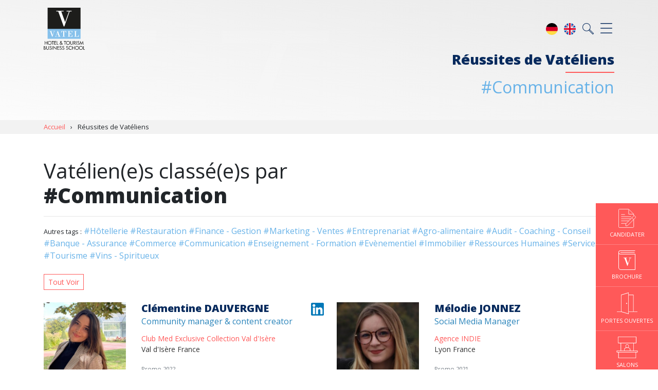

--- FILE ---
content_type: text/html; charset=UTF-8
request_url: https://www.vatel.ch/fr/carrieres-reseau/reussites/communication
body_size: 5226
content:
<!doctype html>
<html lang="fr">
<head>
    <title>Découvrez les parcours professionnels des diplômés Vatel - Communication</title>
    <meta name="description" content="Les diplômés Vatel mènent des carrières passionnantes dans les plus beaux hôtels du globe mais aussi en tant que consultants ou chefs d’entreprises. Découvrez leur parcours dans tous les métiers de l’hôtellerie-tourisme : hébergement, finance, marketing, relations clients, direction générale…" />
    <meta charset="utf-8">
    <meta name="viewport" content="width=device-width, initial-scale=1, shrink-to-fit=no">
    <link rel="shortcut icon" href="/assets/images/favicon.ico" type="image/x-icon">
    <link rel="icon" href="/assets/images/favicon.ico" type="image/x-icon">
    <link rel="canonical" href="https://www.vatel.ch/fr/carrieres-reseau/reussites/communication" />
            <link rel="preload" as="style" href="/dist/app.e7249769.css">
    <link href="/dist/app.e7249769.css" rel="stylesheet">
    <meta name="robots" content="noindex, nofollow">
    <!-- Open Graph data -->
<meta property="og:title" content="" />
<meta property="og:type" content="article" />
<meta property="og:url" content="https://www.vatel.ch/fr/carrieres-reseau/reussites/communication" />
<meta property="og:description" content="" />
<meta property="og:site_name" content="Vatel Switzerland" />
<meta property="og:image" content="https://www.vatel.ch/assets/images/sharing-defaut.jpg" />
    <!-- Twitter Card data -->
    <meta name="twitter:card" content="summary" />
    <meta name="twitter:description" content="" />
    <meta name="twitter:title" content="" />
    <meta name="twitter:image" content="https://www.vatel.ch/assets/images/sharing-defaut.jpg" />
                    <script>(function(w,d,s,l,i){w[l]=w[l]||[];w[l].push({'gtm.start':
                    new Date().getTime(),event:'gtm.js'});var f=d.getElementsByTagName(s)[0],
                j=d.createElement(s),dl=l!='dataLayer'?'&l='+l:'';j.async=true;j.src=
                'https://www.googletagmanager.com/gtm.js?id='+i+dl;f.parentNode.insertBefore(j,f);
            })(window,document,'script','dataLayer','GTM-5VXD2CV');</script>
    </head>
<body class="home" data-lang-id="2">
<noscript><iframe src="https://www.googletagmanager.com/ns.html?id=GTM-5VXD2CV" height="0" width="0" style="display:none;visibility:hidden"></iframe></noscript>
<div id="navigation" class="carrieres-reseau ">
    <div class="container">
        <div class="row">
            <div class="col-6">
                <a href="/fr" class="logovatel"><img src="/assets/svg/logo-vatel-fond-blanc.svg" alt="Logotype Vatel School"></a>
            </div>
            <div class="col-6 padding-burger">
                <a href="#" class="d-block burgerbar float-right" id="menubutton"></a>
                <a href="/fr/infos/recherche" class="d-block loupe float-right mr-2"></a>
                <a href="/en/careers-network/successful-vateliens" class="d-block flag float-right"><img src="https://vc3.vatelconnect.com/assets/global/flags/svg/en.svg" alt="en" class="w-100"></a><a href="/de/karrieren-netzwerk/erfolgsgeschichten" class="d-block flag float-right"><img src="https://vc3.vatelconnect.com/assets/global/flags/svg/de.svg" alt="de" class="w-100"></a>            </div>
        </div>
    </div>
</div>
<div id="navigation-content" class="w-100 pb-4 pt-4">
    <div class="container">
        <div class="row">
            <div class="col-12 mb-3">
                <a href="#" id="closenavigation" class="float-right"></a>
            </div>
            <div class="col-12 col-sm-6 col-lg-3 wborder mb-2 mb-lg-0">
                            <span class="text-uppercase color-blue2 font-weight-bold">Programmes</span>
                            <ul class="mega-menu mt-xl-2"><li class="">» <a href="/fr/formations-hotellerie/cursus-professionnel" title="Filière Suisse - Ecole supérieure" >Filière Suisse - Ecole supérieure</a></li><li class="">» <a href="/fr/formations-hotellerie/bachelor-international" title="1er cycle - Bachelor" >1er cycle - Bachelor</a></li><li class="">» <a href="/fr/formations-hotellerie/mba-international" title="2e cycle - MBA" >2e cycle - MBA</a></li><li class="">» <a href="/fr/formations-hotellerie/finance-and-project" title="Spécialisation en Finance & Project Development" >Spécialisation en Finance & Project Development</a></li></ul></div><div class="col-12 col-sm-6 col-lg-3 wborder mb-2 mb-lg-0">
                            <span class="text-uppercase color-blue2 font-weight-bold">Carrières et réseau</span>
                            <ul class="mega-menu mt-xl-2"><li class="">» <a href="/fr/carrieres-reseau/trouver-un-emploi" title="Trouver un emploi" >Trouver un emploi</a></li><li class="">» <a href="/fr/carrieres-reseau/meilleure-ecole-hoteliere" title="Meilleure école hôtelière" >Meilleure école hôtelière</a></li><li class="">» <a href="/fr/carrieres-reseau/insertion-professionnelle" title="Insertion professionnelle des diplômés Vatel" >Insertion professionnelle des diplômés Vatel</a></li><li class="active">» <a href="/fr/carrieres-reseau/reussites" title="Réussites de Vatéliens" >Réussites de Vatéliens</a></li></ul></div><div class="col-12 col-sm-6 col-lg-3 wborder mb-2 mb-lg-0">
                            <span class="text-uppercase color-blue2 font-weight-bold">Entreprises</span>
                            <ul class="mega-menu mt-xl-2"><li class="">» <a href="/fr/entreprise-hoteliere/proposer-un-stage" title="Déposer une offre de stage" >Déposer une offre de stage</a></li><li class="">» <a href="/fr/entreprise-hoteliere/proposer-un-emploi" title="Déposer une offre d'emploi" >Déposer une offre d'emploi</a></li></ul></div><div class="col-12 col-sm-6 col-lg-3 wborder mb-2 mb-lg-0">
                            <span class="text-uppercase color-blue2 font-weight-bold">Groupe International</span>
                            <ul class="mega-menu mt-xl-2"><li class="">» <a href="/fr/groupe-international/ecole-hoteliere-internationale" title="À propos de Vatel" >À propos de Vatel</a></li></ul></div>        </div>
        <div class="row mt-4">
            <div class="col-6 col-md-4 col-lg mt-2 mt-lg-0"><a href="/fr/ecole-hoteliere-suisse/presentation-vatel-switzerland" title="Présentation - Vatel Switzerland" class="campus-menu-item">Switzerland</a></li></div>        </div>
        <div class="row mt-5">
            <div class="col-12 col-sm-4 col-lg">
                <span class="text-uppercase color-blue2 font-weight-bold">Actualités</span>
                <ul class="mega-menu mt-xl-2"><li>» <a href="/fr/actualites-ecole-hotellerie" title="Toutes les actualités">Toutes les actualités</a></li></ul></div><div class="col-12 col-sm-4 col-lg">
                <span class="text-uppercase color-blue2 font-weight-bold">Etudiants</span>
                <ul class="mega-menu mt-xl-2"><li>» <a href="/fr/etudiants/acces-triade" title="Accès Triade">Accès Triade</a></li></ul></div>            <div class="col-12 col-sm-4 col-lg">
                <span class="text-uppercase color-blue2 font-weight-bold">Diplômés</span>
                <ul class="mega-menu mt-xl-2">
                    <li>» <a href="/fr/carrieres-reseau/trouver-un-emploi" title="Échangez, partagez…">Échangez, partagez…</a></li>
                </ul>
            </div>
            <div class="col-12 col-sm-6 col-lg bg-bleuvatel p-3">
                <span class="text-uppercase color-white">Contacter Vatel</span>
                <ul class="mega-menu white mt-2">
                    <li>» <a href="/fr/demande-brochure" title="Télécharger la brochure">Télécharger la brochure</a></li><li>» <a href="/fr/candidater" title="Candidater">Candidater</a></li><li>» <a href="/fr/contacts" title="Contacter un campus">Contacter un campus</a></li>                </ul>
            </div>
            <div class="col-12 col-sm-6 col-lg bg-bleuvatel2 p-3">
                <span class="text-uppercase color-white">Rencontrez-nous</span>
                <ul class="mega-menu white mt-2">
                    <li>» <a href="/fr/evenements/jpo" title="Info / JPO">Info / JPO</a></li><li>» <a href="/fr/evenements/salons" title="Salons">Salons</a></li>                </ul>
            </div>
        </div>
    </div>
</div>
<div id="fixed-cta" data-aos="fade-left" data-aos-delay="350">
    <a href="/fr/candidater" class="cta-infix brochure" title="Candidater">
        <img src="/assets/svg/candidater-thin.svg" width="34" height="37" alt="Candidater">
        <span class="text-uppercase">Candidater</span>
    </a>
    <a href="/fr/demande-brochure" class="cta-infix brochure" title=" Brochure ">
        <img src="/assets/svg/icone-brochure-45.svg" width="33" height="38" alt=" Brochure ">
        <span class="text-uppercase"> Brochure </span>
    </a>
    <a href="/fr/evenements/jpo" class="cta-infix jpo" title="Portes Ouvertes">
        <img src="/assets/svg/icone-jpo.svg" width="42" height="42" alt="Portes Ouvertes">
        <span class="text-uppercase">Portes Ouvertes</span>
    </a>
            <a href="/fr/evenements/salons" class="cta-infix salons" title="SALONS">
            <img src="/assets/svg/icone-salons.svg" width="42" height="42" alt="SALONS">
            <span class="text-uppercase">SALONS</span>
        </a>
    <!--    --><!--        <a href="--><!--" class="cta-infix mba" title="Contacts">-->
<!--            <img src="/assets/svg/icone-contact-cta.svg" width="37" height="41" alt="Contacts">-->
<!--            <span class="text-uppercase">Contacts</span>-->
<!--        </a>-->
<!--    --></div>
        <div id="header" class="container-fluid page pl-0 pr-0 carrieres-reseau" data-aos="fade-up">
            <div class="opacifier">
                <div class="container">
                    <div class="row">
                        <div class="col text-right">
                            <span class="head">Réussites de Vatéliens</span>
                            <div class="divider mini bg-corail h2 mt-2 mb-1 float-right"></div>
                            <div class="clearfix"></div><span class="addTagHeader">#Communication</span>                        </div>
                    </div>
                </div>
            </div>
        </div>
        <section id="vateliens">
        <section id="breadcrumbnav" class="bg-gris pt-1 pb-1">
            <div class="container">
                <div class="row">
                    <div class="col-12">
                        <ol class="breadcrumblist" itemscope itemtype="https://schema.org/BreadcrumbList">
<li itemprop="itemListElement" itemscope itemtype="https://schema.org/ListItem">
                        <a itemprop="item" href="/"><span itemprop="name">Accueil</span></a>
                        <meta itemprop="position" content="1" />
                      </li> › 
<li itemprop="itemListElement" itemscope itemtype="https://schema.org/ListItem">
                            <span itemprop="name">Réussites de Vatéliens</span>
                            <meta itemprop="position" content="3" />
                          </li>
</ol>
                    </div>
                </div>
            </div>
        </section>
        <div class="container pt-5 pb-2">
            <div class="row">
                                                    <div class="col-12">
                        <div class="mb-4">
                                        <h1>Vatélien(e)s classé(e)s par <br><strong>#Communication</strong></h1>
                                        <hr>
                                        <small>Autres tags :</small> <a href="/fr/carrieres-reseau/reussites/hotellerie">#Hôtellerie</a> <a href="/fr/carrieres-reseau/reussites/restauration">#Restauration</a> <a href="/fr/carrieres-reseau/reussites/finance-gestion">#Finance - Gestion</a> <a href="/fr/carrieres-reseau/reussites/marketing-ventes">#Marketing - Ventes</a> <a href="/fr/carrieres-reseau/reussites/entreprenariat">#Entreprenariat</a> <a href="/fr/carrieres-reseau/reussites/agro-alimentaire">#Agro-alimentaire</a> <a href="/fr/carrieres-reseau/reussites/audit-coaching-conseil">#Audit - Coaching - Conseil</a> <a href="/fr/carrieres-reseau/reussites/banque-assurance">#Banque - Assurance</a> <a href="/fr/carrieres-reseau/reussites/commerce">#Commerce</a> <a href="/fr/carrieres-reseau/reussites/communication">#Communication</a> <a href="/fr/carrieres-reseau/reussites/enseignement-formation">#Enseignement - Formation</a> <a href="/fr/carrieres-reseau/reussites/evenementiel">#Evènementiel</a> <a href="/fr/carrieres-reseau/reussites/immobilier">#Immobilier</a> <a href="/fr/carrieres-reseau/reussites/ressources-humaines">#Ressources Humaines</a> <a href="/fr/carrieres-reseau/reussites/services">#Services</a> <a href="/fr/carrieres-reseau/reussites/tourisme">#Tourisme</a> <a href="/fr/carrieres-reseau/reussites/vins-spiritueux">#Vins - Spiritueux</a> <br><br>
                                        <a href="/fr/carrieres-reseau/reussites" class="btn-cta-corail btn btn-sm">Tout Voir</a>
                                   </div>                     </div>
                                <div class="col-lg-6 ">
                                    <div class="card mb-3">
                                      <div class="row g-0">
                                        <div class="col-4">
                                          <img src="https://vc3.vatelconnect.com/files/sitesecole/commun/crop_1692265778.jpg" class="img-fluid rounded-start" alt="Clémentine DAUVERGNE">
                                        </div>
                                        <div class="col-8">
                                          <div class="card-body p-0">
                                            <h5 class="card-title"><strong class="color-blue3">Clémentine DAUVERGNE</strong><br><small class="color-blue2">Community manager & content creator</small></h5>
                                            <p class="card-text"><span class="color-corail">Club Med Exclusive Collection Val d'Isère </span><br> Val d'Isère France</p>
                                            <p class="card-text"><small class="text-muted">Promo 2022</small></p>
                                            <a href="https://www.linkedin.com/in/cl%C3%A9mentine-dauvergne-bb79a3155/" target="_blank" class="right-likendin" rel="nofollow"><img src="/assets/images/icon-linkedin-color.png" width="25" height="25" alt="Linkedin"></a>
                                          </div>
                                        </div>
                                      </div>
                                    </div>
                                </div><div class="col-lg-6 ">
                                    <div class="card mb-3">
                                      <div class="row g-0">
                                        <div class="col-4">
                                          <img src="https://vc3.vatelconnect.com/files/sitesecole/commun/crop_1646304645.jpg" class="img-fluid rounded-start" alt="Mélodie JONNEZ">
                                        </div>
                                        <div class="col-8">
                                          <div class="card-body p-0">
                                            <h5 class="card-title"><strong class="color-blue3">Mélodie JONNEZ</strong><br><small class="color-blue2">Social Media Manager </small></h5>
                                            <p class="card-text"><span class="color-corail">Agence INDIE</span><br> Lyon France</p>
                                            <p class="card-text"><small class="text-muted">Promo 2021</small></p>
                                            <a href="https://www.linkedin.com/in/m%C3%A9lodie-jonnez-6b8584141/" target="_blank" class="right-likendin" rel="nofollow"><img src="/assets/images/icon-linkedin-color.png" width="25" height="25" alt="Linkedin"></a>
                                          </div>
                                        </div>
                                      </div>
                                    </div>
                                </div>                <div class="col-12 mb-3">
                    <div class="bg-bleuvatel3 p-4">
                        <h3 class="color-white">Recherche par tags</h3>
                        <div class="divider bg-corail h2"></div>
                        <a href="/fr/carrieres-reseau/reussites/hotellerie">#Hôtellerie</a> <a href="/fr/carrieres-reseau/reussites/restauration">#Restauration</a> <a href="/fr/carrieres-reseau/reussites/finance-gestion">#Finance - Gestion</a> <a href="/fr/carrieres-reseau/reussites/marketing-ventes">#Marketing - Ventes</a> <a href="/fr/carrieres-reseau/reussites/entreprenariat">#Entreprenariat</a> <a href="/fr/carrieres-reseau/reussites/agro-alimentaire">#Agro-alimentaire</a> <a href="/fr/carrieres-reseau/reussites/audit-coaching-conseil">#Audit - Coaching - Conseil</a> <a href="/fr/carrieres-reseau/reussites/banque-assurance">#Banque - Assurance</a> <a href="/fr/carrieres-reseau/reussites/commerce">#Commerce</a> <a href="/fr/carrieres-reseau/reussites/communication">#Communication</a> <a href="/fr/carrieres-reseau/reussites/enseignement-formation">#Enseignement - Formation</a> <a href="/fr/carrieres-reseau/reussites/evenementiel">#Evènementiel</a> <a href="/fr/carrieres-reseau/reussites/immobilier">#Immobilier</a> <a href="/fr/carrieres-reseau/reussites/ressources-humaines">#Ressources Humaines</a> <a href="/fr/carrieres-reseau/reussites/services">#Services</a> <a href="/fr/carrieres-reseau/reussites/tourisme">#Tourisme</a> <a href="/fr/carrieres-reseau/reussites/vins-spiritueux">#Vins - Spiritueux</a>                     </div>
                </div>
            </div>
            <div class="row mt-3 mb-5">
                <div class="col pl-0">
                    <nav aria-label="Navigation Vatelien(e)s"><ul class="pagination justify-content-center"><li class="page-item disabled"><a class="page-link" href="https://www.vatel.ch/fr/carrieres-reseau/reussites/communication">Première</a></li><li class="page-item disabled"><a class="page-link" href="#">&laquo;</a></li><li class="page-item active"><a class="page-link" href="https://www.vatel.ch/fr/carrieres-reseau/reussites/communication?page=1">1</a></li><li class="page-item disabled"><a class="page-link" href="#">&raquo;</a></li><li class="page-item"><a class="page-link" href="https://www.vatel.ch/fr/carrieres-reseau/reussites/communication?page=1">Dernière</a></li></ul></nav>                </div>
            </div>
        </div>
    </section>
    <!--<div class="embed-responsive embed-responsive-21by9">
        <iframe class="embed-responsive-item" src="https://vc3.vatelconnect.com/carto/vateliens.php" allowfullscreen></iframe>
    </div>-->
<div class="container-fluid bg-corail pt-4 pb-4">
    <div class="container">
        <div class="row">
            <div class="col-lg-10">
                <div class="h2 color-white text-center text-lg-left">Trouver mon campus en 3 étapes</div>
            </div>
            <div class="col-lg-2">
                <a href="/fr/formations-hotellerie/trouvez-votre-formation" title="Trouver mon campus en 3 étapes" class="btn btn-block btn-lg btn-cta">C'est parti !</a>
            </div>
        </div>
    </div>
</div>
<div class="container-fluid section-padding bg-gris" id="infos-divers">
    <div class="container">
        <div class="row">
            <div class="col-12 text-center">
                <div class="h3 color-blue1">Dates à venir</div>
            </div>
        </div>
        <div class="row justify-content-center pt-4">
            <div class="col-12 col-md-6 col-lg-4">
                                <div class="item-date">
                                    <div class="date-zoom">
                                        24<br>
                                        <small>janvier</small>
                                    </div>
                                    <div class="date-infos">
                                        <span class="type">Salon <strong>Annecy</strong>, <strong class="color-blue1">France</strong></span><br>
                                        <span class="date-complete">samedi, 24 janvier 2026</span>
                                    </div>
                                </div>
                               <a class="arrow-date" href="/fr/evenements/salons/suisse/2026-01-24#ev1288">
                                    <img src="/assets/images/arrow-right-linky.png" alt="Flèche suite">
                               </a>
                            </div><div class="col-12 col-md-6 col-lg-4">
                                <div class="item-date">
                                    <div class="date-zoom">
                                         6<br>
                                        <small>février</small>
                                    </div>
                                    <div class="date-infos">
                                        <span class="type">Salon <strong>Namur</strong>, <strong class="color-blue1">Belgique</strong></span><br>
                                        <span class="date-complete">vendredi,  6 février 2026</span>
                                    </div>
                                </div>
                               <a class="arrow-date" href="/fr/evenements/salons/bruxelles/2026-02-06#ev1770">
                                    <img src="/assets/images/arrow-right-linky.png" alt="Flèche suite">
                               </a>
                            </div><div class="col-12 col-md-6 col-lg-4">
                                <div class="item-date">
                                    <div class="date-zoom">
                                         6<br>
                                        <small>mars</small>
                                    </div>
                                    <div class="date-infos">
                                        <span class="type">Salon <strong>Charleroi</strong>, <strong class="color-blue1">Belgique</strong></span><br>
                                        <span class="date-complete">vendredi,  6 mars 2026</span>
                                    </div>
                                </div>
                               <a class="arrow-date" href="/fr/evenements/salons/bruxelles/2026-03-06#ev1771">
                                    <img src="/assets/images/arrow-right-linky.png" alt="Flèche suite">
                               </a>
                            </div>        </div>
    </div>
</div>
<footer class="section-padding">
    <div class="container">
        <div class="row">
            <div class="col-12 col-md-2 text-center text-md-left">
                <a href="/fr"><img src="/assets/images/logo-vatel-footer.png" class="logo-footer" alt="Logo Vatel - Footer"></a>
            </div>
            <div class="col-12 col-md-10 ">
                <div class="social-links w-100 text-center text-md-right mb-4 mt-4 mt-md-0">
                    <a href="https://www.facebook.com/vatelswitzerland" target="_blank" rel="external nofollow"><img src="/assets/images/icon-grey-facebook.png" alt="Facebook"></a>
                    <a href="https://twitter.com/Vatelmartigny" target="_blank" rel="external nofollow"><img src="/assets/images/icon-grey-twitter.png" alt="Twitter"></a>
                    <a href="https://www.linkedin.com/school/vatel-switzerland/" target="_blank" rel="external nofollow"><img src="/assets/images/icon-grey-linkedin.png" alt="Linkedin"></a>
                    <a href="https://www.youtube.com/vatelswitzerland" target="_blank" rel="external nofollow"><img src="/assets/images/icon-grey-youtube.png" alt="Youtube"></a>
                    <a href="" target="_blank" rel="external nofollow"><img src="/assets/images/icon-grey-vimeo.png" alt="Vimeo"></a>
                    <a href="https://www.instagram.com/vatelswitzerland/" target="_blank" rel="external nofollow"><img src="/assets/images/icon-grey-instagram.png" alt="Instagram"></a>
                </div>
                <div class="campus-footer w-100 text-center text-md-right mb-4 mt-4 mt-md-0">
                    <a href="https://www.vatel.ch/fr/ecole-hoteliere-suisse/presentation-vatel-switzerland" class="text-uppercase" title="Vatel Suisse">Suisse</a>                </div>
            </div>
        </div>
    </div>
    <div class="container plan-site mt-4">
        <div class="row">
            <div class="col-6 col-md-3">
                <span class="titre">Programmes</span>
                <ul><li class=""><a href="/fr/formations-hotellerie/cursus-professionnel" title="Filière Suisse - Ecole supérieure" >Filière Suisse - Ecole supérieure</a></li><li class=""><a href="/fr/formations-hotellerie/bachelor-international" title="1er cycle - Bachelor" >1er cycle - Bachelor</a></li><li class=""><a href="/fr/formations-hotellerie/mba-international" title="2e cycle - MBA" >2e cycle - MBA</a></li><li class=""><a href="/fr/formations-hotellerie/finance-and-project" title="Spécialisation en Finance & Project Development" >Spécialisation en Finance & Project Development</a></li></ul></div><div class="col-6 col-md-3">
                <span class="titre">Carrières et réseau</span>
                <ul><li class=""><a href="/fr/carrieres-reseau/trouver-un-emploi" title="Trouver un emploi" >Trouver un emploi</a></li><li class=""><a href="/fr/carrieres-reseau/meilleure-ecole-hoteliere" title="Meilleure école hôtelière" >Meilleure école hôtelière</a></li><li class=""><a href="/fr/carrieres-reseau/insertion-professionnelle" title="Insertion professionnelle des diplômés Vatel" >Insertion professionnelle des diplômés Vatel</a></li><li class="active"><a href="/fr/carrieres-reseau/reussites" title="Réussites de Vatéliens" >Réussites de Vatéliens</a></li></ul></div><div class="col-6 col-md-3">
                <span class="titre">Entreprises</span>
                <ul><li class=""><a href="/fr/entreprise-hoteliere/proposer-un-stage" title="Déposer une offre de stage" >Déposer une offre de stage</a></li><li class=""><a href="/fr/entreprise-hoteliere/proposer-un-emploi" title="Déposer une offre d'emploi" >Déposer une offre d'emploi</a></li></ul></div><div class="col-6 col-md-3">
                <span class="titre">Groupe International</span>
                <ul><li class=""><a href="/fr/groupe-international/ecole-hoteliere-internationale" title="À propos de Vatel" >À propos de Vatel</a></li></ul></div>        </div>
        <div class="row">
            <div class="col-12">
                <p>
                    Tous droits réservés Vatel© 2026 - Réalisé par <a href="https://auda-design.com" target="_blank" title="Création de site internet">auda-design</a><br>
                    <a href="/fr/infos/mentions-legales-et-politique-de-confidentialite">Mentions légales et politique de confidentialité</a> - <a href="/fr/infos/conditions-generales-utilisation">C.G.U.</a>
                </p>
            </div>
        </div>
    </div>
</footer>
<script src="/dist/app.e7249769.js"></script>
</body>
</html>


--- FILE ---
content_type: text/css
request_url: https://www.vatel.ch/dist/app.e7249769.css
body_size: 68556
content:
@charset "UTF-8";@import url(https://fonts.googleapis.com/css2?family=Open+Sans:wght@300;400;600;800&display=swap);
/*!
 * Bootstrap v4.6.0 (https://getbootstrap.com/)
 * Copyright 2011-2021 The Bootstrap Authors
 * Copyright 2011-2021 Twitter, Inc.
 * Licensed under MIT (https://github.com/twbs/bootstrap/blob/main/LICENSE)
 */:root{--blue:#007bff;--indigo:#6610f2;--purple:#6f42c1;--pink:#e83e8c;--red:#dc3545;--orange:#fd7e14;--yellow:#ffc107;--green:#28a745;--teal:#20c997;--cyan:#17a2b8;--white:#fff;--gray:#6c757d;--gray-dark:#343a40;--primary:#007bff;--secondary:#6c757d;--success:#28a745;--info:#17a2b8;--warning:#ffc107;--danger:#dc3545;--light:#f8f9fa;--dark:#343a40;--breakpoint-xs:0;--breakpoint-sm:576px;--breakpoint-md:768px;--breakpoint-lg:992px;--breakpoint-xl:1200px;--font-family-sans-serif:-apple-system,BlinkMacSystemFont,"Segoe UI",Roboto,"Helvetica Neue",Arial,"Noto Sans","Liberation Sans",sans-serif,"Apple Color Emoji","Segoe UI Emoji","Segoe UI Symbol","Noto Color Emoji";--font-family-monospace:SFMono-Regular,Menlo,Monaco,Consolas,"Liberation Mono","Courier New",monospace}*,:after,:before{box-sizing:border-box}html{font-family:sans-serif;line-height:1.15;-webkit-text-size-adjust:100%;-webkit-tap-highlight-color:rgba(0,0,0,0)}article,aside,figcaption,figure,footer,header,hgroup,main,nav,section{display:block}body{margin:0;font-family:-apple-system,BlinkMacSystemFont,Segoe UI,Roboto,Helvetica Neue,Arial,Noto Sans,Liberation Sans,sans-serif,Apple Color Emoji,Segoe UI Emoji,Segoe UI Symbol,Noto Color Emoji;font-size:1rem;font-weight:400;line-height:1.5;color:#212529;text-align:left;background-color:#fff}[tabindex="-1"]:focus:not(:focus-visible){outline:0!important}hr{box-sizing:content-box;height:0;overflow:visible}h1,h2,h3,h4,h5,h6{margin-top:0;margin-bottom:.5rem}p{margin-top:0;margin-bottom:1rem}abbr[data-original-title],abbr[title]{text-decoration:underline;text-decoration:underline dotted;cursor:help;border-bottom:0;text-decoration-skip-ink:none}address{font-style:normal;line-height:inherit}address,dl,ol,ul{margin-bottom:1rem}dl,ol,ul{margin-top:0}ol ol,ol ul,ul ol,ul ul{margin-bottom:0}dt{font-weight:700}dd{margin-bottom:.5rem;margin-left:0}blockquote{margin:0 0 1rem}b,strong{font-weight:bolder}small{font-size:80%}sub,sup{position:relative;font-size:75%;line-height:0;vertical-align:baseline}sub{bottom:-.25em}sup{top:-.5em}a{color:#007bff;text-decoration:none;background-color:transparent}a:hover{color:#0056b3;text-decoration:underline}a:not([href]):not([class]),a:not([href]):not([class]):hover{color:inherit;text-decoration:none}code,kbd,pre,samp{font-family:SFMono-Regular,Menlo,Monaco,Consolas,Liberation Mono,Courier New,monospace;font-size:1em}pre{margin-top:0;margin-bottom:1rem;overflow:auto;-ms-overflow-style:scrollbar}figure{margin:0 0 1rem}img{border-style:none}img,svg{vertical-align:middle}svg{overflow:hidden}table{border-collapse:collapse}caption{padding-top:.75rem;padding-bottom:.75rem;color:#6c757d;text-align:left;caption-side:bottom}th{text-align:inherit;text-align:-webkit-match-parent}label{display:inline-block;margin-bottom:.5rem}button{border-radius:0}button:focus:not(:focus-visible){outline:0}button,input,optgroup,select,textarea{margin:0;font-family:inherit;font-size:inherit;line-height:inherit}button,input{overflow:visible}button,select{text-transform:none}[role=button]{cursor:pointer}select{word-wrap:normal}[type=button],[type=reset],[type=submit],button{-webkit-appearance:button}[type=button]:not(:disabled),[type=reset]:not(:disabled),[type=submit]:not(:disabled),button:not(:disabled){cursor:pointer}[type=button]::-moz-focus-inner,[type=reset]::-moz-focus-inner,[type=submit]::-moz-focus-inner,button::-moz-focus-inner{padding:0;border-style:none}input[type=checkbox],input[type=radio]{box-sizing:border-box;padding:0}textarea{overflow:auto;resize:vertical}fieldset{min-width:0;padding:0;margin:0;border:0}legend{display:block;width:100%;max-width:100%;padding:0;margin-bottom:.5rem;font-size:1.5rem;line-height:inherit;color:inherit;white-space:normal}progress{vertical-align:baseline}[type=number]::-webkit-inner-spin-button,[type=number]::-webkit-outer-spin-button{height:auto}[type=search]{outline-offset:-2px;-webkit-appearance:none}[type=search]::-webkit-search-decoration{-webkit-appearance:none}::-webkit-file-upload-button{font:inherit;-webkit-appearance:button}output{display:inline-block}summary{display:list-item;cursor:pointer}template{display:none}[hidden]{display:none!important}.h1,.h2,.h3,.h4,.h5,.h6,h1,h2,h3,h4,h5,h6{margin-bottom:.5rem;font-weight:500;line-height:1.2}.h1,h1{font-size:2.5rem}.h2,h2{font-size:2rem}.h3,h3{font-size:1.75rem}.h4,h4{font-size:1.5rem}.h5,h5{font-size:1.25rem}.h6,h6{font-size:1rem}.lead{font-size:1.25rem;font-weight:300}.display-1{font-size:6rem}.display-1,.display-2{font-weight:300;line-height:1.2}.display-2{font-size:5.5rem}.display-3{font-size:4.5rem}.display-3,.display-4{font-weight:300;line-height:1.2}.display-4{font-size:3.5rem}hr{margin-top:1rem;margin-bottom:1rem;border:0;border-top:1px solid rgba(0,0,0,.1)}.small,small{font-size:80%;font-weight:400}.mark,mark{padding:.2em;background-color:#fcf8e3}.list-inline,.list-unstyled{padding-left:0;list-style:none}.list-inline-item{display:inline-block}.list-inline-item:not(:last-child){margin-right:.5rem}.initialism{font-size:90%;text-transform:uppercase}.blockquote{margin-bottom:1rem;font-size:1.25rem}.blockquote-footer{display:block;font-size:80%;color:#6c757d}.blockquote-footer:before{content:"— "}.img-fluid,.img-thumbnail{max-width:100%;height:auto}.img-thumbnail{padding:.25rem;background-color:#fff;border:1px solid #dee2e6;border-radius:.25rem}.figure{display:inline-block}.figure-img{margin-bottom:.5rem;line-height:1}.figure-caption{font-size:90%;color:#6c757d}code{font-size:87.5%;color:#e83e8c;word-wrap:break-word}a>code{color:inherit}kbd{padding:.2rem .4rem;font-size:87.5%;color:#fff;background-color:#212529;border-radius:.2rem}kbd kbd{padding:0;font-size:100%;font-weight:700}pre{display:block;font-size:87.5%;color:#212529}pre code{font-size:inherit;color:inherit;word-break:normal}.pre-scrollable{max-height:340px;overflow-y:scroll}.container,.container-fluid,.container-lg,.container-md,.container-sm,.container-xl{width:100%;padding-right:15px;padding-left:15px;margin-right:auto;margin-left:auto}@media (min-width:576px){.container,.container-sm{max-width:540px}}@media (min-width:768px){.container,.container-md,.container-sm{max-width:720px}}@media (min-width:992px){.container,.container-lg,.container-md,.container-sm{max-width:960px}}@media (min-width:1200px){.container,.container-lg,.container-md,.container-sm,.container-xl{max-width:1140px}}.row{display:flex;flex-wrap:wrap;margin-right:-15px;margin-left:-15px}.no-gutters{margin-right:0;margin-left:0}.no-gutters>.col,.no-gutters>[class*=col-]{padding-right:0;padding-left:0}.col,.col-1,.col-2,.col-3,.col-4,.col-5,.col-6,.col-7,.col-8,.col-9,.col-10,.col-11,.col-12,.col-auto,.col-lg,.col-lg-1,.col-lg-2,.col-lg-3,.col-lg-4,.col-lg-5,.col-lg-6,.col-lg-7,.col-lg-8,.col-lg-9,.col-lg-10,.col-lg-11,.col-lg-12,.col-lg-auto,.col-md,.col-md-1,.col-md-2,.col-md-3,.col-md-4,.col-md-5,.col-md-6,.col-md-7,.col-md-8,.col-md-9,.col-md-10,.col-md-11,.col-md-12,.col-md-auto,.col-sm,.col-sm-1,.col-sm-2,.col-sm-3,.col-sm-4,.col-sm-5,.col-sm-6,.col-sm-7,.col-sm-8,.col-sm-9,.col-sm-10,.col-sm-11,.col-sm-12,.col-sm-auto,.col-xl,.col-xl-1,.col-xl-2,.col-xl-3,.col-xl-4,.col-xl-5,.col-xl-6,.col-xl-7,.col-xl-8,.col-xl-9,.col-xl-10,.col-xl-11,.col-xl-12,.col-xl-auto{position:relative;width:100%;padding-right:15px;padding-left:15px}.col{flex-basis:0;flex-grow:1;max-width:100%}.row-cols-1>*{flex:0 0 100%;max-width:100%}.row-cols-2>*{flex:0 0 50%;max-width:50%}.row-cols-3>*{flex:0 0 33.3333333333%;max-width:33.3333333333%}.row-cols-4>*{flex:0 0 25%;max-width:25%}.row-cols-5>*{flex:0 0 20%;max-width:20%}.row-cols-6>*{flex:0 0 16.6666666667%;max-width:16.6666666667%}.col-auto{flex:0 0 auto;width:auto;max-width:100%}.col-1{flex:0 0 8.3333333333%;max-width:8.3333333333%}.col-2{flex:0 0 16.6666666667%;max-width:16.6666666667%}.col-3{flex:0 0 25%;max-width:25%}.col-4{flex:0 0 33.3333333333%;max-width:33.3333333333%}.col-5{flex:0 0 41.6666666667%;max-width:41.6666666667%}.col-6{flex:0 0 50%;max-width:50%}.col-7{flex:0 0 58.3333333333%;max-width:58.3333333333%}.col-8{flex:0 0 66.6666666667%;max-width:66.6666666667%}.col-9{flex:0 0 75%;max-width:75%}.col-10{flex:0 0 83.3333333333%;max-width:83.3333333333%}.col-11{flex:0 0 91.6666666667%;max-width:91.6666666667%}.col-12{flex:0 0 100%;max-width:100%}.order-first{order:-1}.order-last{order:13}.order-0{order:0}.order-1{order:1}.order-2{order:2}.order-3{order:3}.order-4{order:4}.order-5{order:5}.order-6{order:6}.order-7{order:7}.order-8{order:8}.order-9{order:9}.order-10{order:10}.order-11{order:11}.order-12{order:12}.offset-1{margin-left:8.3333333333%}.offset-2{margin-left:16.6666666667%}.offset-3{margin-left:25%}.offset-4{margin-left:33.3333333333%}.offset-5{margin-left:41.6666666667%}.offset-6{margin-left:50%}.offset-7{margin-left:58.3333333333%}.offset-8{margin-left:66.6666666667%}.offset-9{margin-left:75%}.offset-10{margin-left:83.3333333333%}.offset-11{margin-left:91.6666666667%}@media (min-width:576px){.col-sm{flex-basis:0;flex-grow:1;max-width:100%}.row-cols-sm-1>*{flex:0 0 100%;max-width:100%}.row-cols-sm-2>*{flex:0 0 50%;max-width:50%}.row-cols-sm-3>*{flex:0 0 33.3333333333%;max-width:33.3333333333%}.row-cols-sm-4>*{flex:0 0 25%;max-width:25%}.row-cols-sm-5>*{flex:0 0 20%;max-width:20%}.row-cols-sm-6>*{flex:0 0 16.6666666667%;max-width:16.6666666667%}.col-sm-auto{flex:0 0 auto;width:auto;max-width:100%}.col-sm-1{flex:0 0 8.3333333333%;max-width:8.3333333333%}.col-sm-2{flex:0 0 16.6666666667%;max-width:16.6666666667%}.col-sm-3{flex:0 0 25%;max-width:25%}.col-sm-4{flex:0 0 33.3333333333%;max-width:33.3333333333%}.col-sm-5{flex:0 0 41.6666666667%;max-width:41.6666666667%}.col-sm-6{flex:0 0 50%;max-width:50%}.col-sm-7{flex:0 0 58.3333333333%;max-width:58.3333333333%}.col-sm-8{flex:0 0 66.6666666667%;max-width:66.6666666667%}.col-sm-9{flex:0 0 75%;max-width:75%}.col-sm-10{flex:0 0 83.3333333333%;max-width:83.3333333333%}.col-sm-11{flex:0 0 91.6666666667%;max-width:91.6666666667%}.col-sm-12{flex:0 0 100%;max-width:100%}.order-sm-first{order:-1}.order-sm-last{order:13}.order-sm-0{order:0}.order-sm-1{order:1}.order-sm-2{order:2}.order-sm-3{order:3}.order-sm-4{order:4}.order-sm-5{order:5}.order-sm-6{order:6}.order-sm-7{order:7}.order-sm-8{order:8}.order-sm-9{order:9}.order-sm-10{order:10}.order-sm-11{order:11}.order-sm-12{order:12}.offset-sm-0{margin-left:0}.offset-sm-1{margin-left:8.3333333333%}.offset-sm-2{margin-left:16.6666666667%}.offset-sm-3{margin-left:25%}.offset-sm-4{margin-left:33.3333333333%}.offset-sm-5{margin-left:41.6666666667%}.offset-sm-6{margin-left:50%}.offset-sm-7{margin-left:58.3333333333%}.offset-sm-8{margin-left:66.6666666667%}.offset-sm-9{margin-left:75%}.offset-sm-10{margin-left:83.3333333333%}.offset-sm-11{margin-left:91.6666666667%}}@media (min-width:768px){.col-md{flex-basis:0;flex-grow:1;max-width:100%}.row-cols-md-1>*{flex:0 0 100%;max-width:100%}.row-cols-md-2>*{flex:0 0 50%;max-width:50%}.row-cols-md-3>*{flex:0 0 33.3333333333%;max-width:33.3333333333%}.row-cols-md-4>*{flex:0 0 25%;max-width:25%}.row-cols-md-5>*{flex:0 0 20%;max-width:20%}.row-cols-md-6>*{flex:0 0 16.6666666667%;max-width:16.6666666667%}.col-md-auto{flex:0 0 auto;width:auto;max-width:100%}.col-md-1{flex:0 0 8.3333333333%;max-width:8.3333333333%}.col-md-2{flex:0 0 16.6666666667%;max-width:16.6666666667%}.col-md-3{flex:0 0 25%;max-width:25%}.col-md-4{flex:0 0 33.3333333333%;max-width:33.3333333333%}.col-md-5{flex:0 0 41.6666666667%;max-width:41.6666666667%}.col-md-6{flex:0 0 50%;max-width:50%}.col-md-7{flex:0 0 58.3333333333%;max-width:58.3333333333%}.col-md-8{flex:0 0 66.6666666667%;max-width:66.6666666667%}.col-md-9{flex:0 0 75%;max-width:75%}.col-md-10{flex:0 0 83.3333333333%;max-width:83.3333333333%}.col-md-11{flex:0 0 91.6666666667%;max-width:91.6666666667%}.col-md-12{flex:0 0 100%;max-width:100%}.order-md-first{order:-1}.order-md-last{order:13}.order-md-0{order:0}.order-md-1{order:1}.order-md-2{order:2}.order-md-3{order:3}.order-md-4{order:4}.order-md-5{order:5}.order-md-6{order:6}.order-md-7{order:7}.order-md-8{order:8}.order-md-9{order:9}.order-md-10{order:10}.order-md-11{order:11}.order-md-12{order:12}.offset-md-0{margin-left:0}.offset-md-1{margin-left:8.3333333333%}.offset-md-2{margin-left:16.6666666667%}.offset-md-3{margin-left:25%}.offset-md-4{margin-left:33.3333333333%}.offset-md-5{margin-left:41.6666666667%}.offset-md-6{margin-left:50%}.offset-md-7{margin-left:58.3333333333%}.offset-md-8{margin-left:66.6666666667%}.offset-md-9{margin-left:75%}.offset-md-10{margin-left:83.3333333333%}.offset-md-11{margin-left:91.6666666667%}}@media (min-width:992px){.col-lg{flex-basis:0;flex-grow:1;max-width:100%}.row-cols-lg-1>*{flex:0 0 100%;max-width:100%}.row-cols-lg-2>*{flex:0 0 50%;max-width:50%}.row-cols-lg-3>*{flex:0 0 33.3333333333%;max-width:33.3333333333%}.row-cols-lg-4>*{flex:0 0 25%;max-width:25%}.row-cols-lg-5>*{flex:0 0 20%;max-width:20%}.row-cols-lg-6>*{flex:0 0 16.6666666667%;max-width:16.6666666667%}.col-lg-auto{flex:0 0 auto;width:auto;max-width:100%}.col-lg-1{flex:0 0 8.3333333333%;max-width:8.3333333333%}.col-lg-2{flex:0 0 16.6666666667%;max-width:16.6666666667%}.col-lg-3{flex:0 0 25%;max-width:25%}.col-lg-4{flex:0 0 33.3333333333%;max-width:33.3333333333%}.col-lg-5{flex:0 0 41.6666666667%;max-width:41.6666666667%}.col-lg-6{flex:0 0 50%;max-width:50%}.col-lg-7{flex:0 0 58.3333333333%;max-width:58.3333333333%}.col-lg-8{flex:0 0 66.6666666667%;max-width:66.6666666667%}.col-lg-9{flex:0 0 75%;max-width:75%}.col-lg-10{flex:0 0 83.3333333333%;max-width:83.3333333333%}.col-lg-11{flex:0 0 91.6666666667%;max-width:91.6666666667%}.col-lg-12{flex:0 0 100%;max-width:100%}.order-lg-first{order:-1}.order-lg-last{order:13}.order-lg-0{order:0}.order-lg-1{order:1}.order-lg-2{order:2}.order-lg-3{order:3}.order-lg-4{order:4}.order-lg-5{order:5}.order-lg-6{order:6}.order-lg-7{order:7}.order-lg-8{order:8}.order-lg-9{order:9}.order-lg-10{order:10}.order-lg-11{order:11}.order-lg-12{order:12}.offset-lg-0{margin-left:0}.offset-lg-1{margin-left:8.3333333333%}.offset-lg-2{margin-left:16.6666666667%}.offset-lg-3{margin-left:25%}.offset-lg-4{margin-left:33.3333333333%}.offset-lg-5{margin-left:41.6666666667%}.offset-lg-6{margin-left:50%}.offset-lg-7{margin-left:58.3333333333%}.offset-lg-8{margin-left:66.6666666667%}.offset-lg-9{margin-left:75%}.offset-lg-10{margin-left:83.3333333333%}.offset-lg-11{margin-left:91.6666666667%}}@media (min-width:1200px){.col-xl{flex-basis:0;flex-grow:1;max-width:100%}.row-cols-xl-1>*{flex:0 0 100%;max-width:100%}.row-cols-xl-2>*{flex:0 0 50%;max-width:50%}.row-cols-xl-3>*{flex:0 0 33.3333333333%;max-width:33.3333333333%}.row-cols-xl-4>*{flex:0 0 25%;max-width:25%}.row-cols-xl-5>*{flex:0 0 20%;max-width:20%}.row-cols-xl-6>*{flex:0 0 16.6666666667%;max-width:16.6666666667%}.col-xl-auto{flex:0 0 auto;width:auto;max-width:100%}.col-xl-1{flex:0 0 8.3333333333%;max-width:8.3333333333%}.col-xl-2{flex:0 0 16.6666666667%;max-width:16.6666666667%}.col-xl-3{flex:0 0 25%;max-width:25%}.col-xl-4{flex:0 0 33.3333333333%;max-width:33.3333333333%}.col-xl-5{flex:0 0 41.6666666667%;max-width:41.6666666667%}.col-xl-6{flex:0 0 50%;max-width:50%}.col-xl-7{flex:0 0 58.3333333333%;max-width:58.3333333333%}.col-xl-8{flex:0 0 66.6666666667%;max-width:66.6666666667%}.col-xl-9{flex:0 0 75%;max-width:75%}.col-xl-10{flex:0 0 83.3333333333%;max-width:83.3333333333%}.col-xl-11{flex:0 0 91.6666666667%;max-width:91.6666666667%}.col-xl-12{flex:0 0 100%;max-width:100%}.order-xl-first{order:-1}.order-xl-last{order:13}.order-xl-0{order:0}.order-xl-1{order:1}.order-xl-2{order:2}.order-xl-3{order:3}.order-xl-4{order:4}.order-xl-5{order:5}.order-xl-6{order:6}.order-xl-7{order:7}.order-xl-8{order:8}.order-xl-9{order:9}.order-xl-10{order:10}.order-xl-11{order:11}.order-xl-12{order:12}.offset-xl-0{margin-left:0}.offset-xl-1{margin-left:8.3333333333%}.offset-xl-2{margin-left:16.6666666667%}.offset-xl-3{margin-left:25%}.offset-xl-4{margin-left:33.3333333333%}.offset-xl-5{margin-left:41.6666666667%}.offset-xl-6{margin-left:50%}.offset-xl-7{margin-left:58.3333333333%}.offset-xl-8{margin-left:66.6666666667%}.offset-xl-9{margin-left:75%}.offset-xl-10{margin-left:83.3333333333%}.offset-xl-11{margin-left:91.6666666667%}}.table{width:100%;margin-bottom:1rem;color:#212529}.table td,.table th{padding:.75rem;vertical-align:top;border-top:1px solid #dee2e6}.table thead th{vertical-align:bottom;border-bottom:2px solid #dee2e6}.table tbody+tbody{border-top:2px solid #dee2e6}.table-sm td,.table-sm th{padding:.3rem}.table-bordered,.table-bordered td,.table-bordered th{border:1px solid #dee2e6}.table-bordered thead td,.table-bordered thead th{border-bottom-width:2px}.table-borderless tbody+tbody,.table-borderless td,.table-borderless th,.table-borderless thead th{border:0}.table-striped tbody tr:nth-of-type(odd){background-color:rgba(0,0,0,.05)}.table-hover tbody tr:hover{color:#212529;background-color:rgba(0,0,0,.075)}.table-primary,.table-primary>td,.table-primary>th{background-color:#b8daff}.table-primary tbody+tbody,.table-primary td,.table-primary th,.table-primary thead th{border-color:#7abaff}.table-hover .table-primary:hover,.table-hover .table-primary:hover>td,.table-hover .table-primary:hover>th{background-color:#9fcdff}.table-secondary,.table-secondary>td,.table-secondary>th{background-color:#d6d8db}.table-secondary tbody+tbody,.table-secondary td,.table-secondary th,.table-secondary thead th{border-color:#b3b7bb}.table-hover .table-secondary:hover,.table-hover .table-secondary:hover>td,.table-hover .table-secondary:hover>th{background-color:#c8cbcf}.table-success,.table-success>td,.table-success>th{background-color:#c3e6cb}.table-success tbody+tbody,.table-success td,.table-success th,.table-success thead th{border-color:#8fd19e}.table-hover .table-success:hover,.table-hover .table-success:hover>td,.table-hover .table-success:hover>th{background-color:#b1dfbb}.table-info,.table-info>td,.table-info>th{background-color:#bee5eb}.table-info tbody+tbody,.table-info td,.table-info th,.table-info thead th{border-color:#86cfda}.table-hover .table-info:hover,.table-hover .table-info:hover>td,.table-hover .table-info:hover>th{background-color:#abdde5}.table-warning,.table-warning>td,.table-warning>th{background-color:#ffeeba}.table-warning tbody+tbody,.table-warning td,.table-warning th,.table-warning thead th{border-color:#ffdf7e}.table-hover .table-warning:hover,.table-hover .table-warning:hover>td,.table-hover .table-warning:hover>th{background-color:#ffe8a1}.table-danger,.table-danger>td,.table-danger>th{background-color:#f5c6cb}.table-danger tbody+tbody,.table-danger td,.table-danger th,.table-danger thead th{border-color:#ed969e}.table-hover .table-danger:hover,.table-hover .table-danger:hover>td,.table-hover .table-danger:hover>th{background-color:#f1b0b7}.table-light,.table-light>td,.table-light>th{background-color:#fdfdfe}.table-light tbody+tbody,.table-light td,.table-light th,.table-light thead th{border-color:#fbfcfc}.table-hover .table-light:hover,.table-hover .table-light:hover>td,.table-hover .table-light:hover>th{background-color:#ececf6}.table-dark,.table-dark>td,.table-dark>th{background-color:#c6c8ca}.table-dark tbody+tbody,.table-dark td,.table-dark th,.table-dark thead th{border-color:#95999c}.table-hover .table-dark:hover,.table-hover .table-dark:hover>td,.table-hover .table-dark:hover>th{background-color:#b9bbbe}.table-active,.table-active>td,.table-active>th,.table-hover .table-active:hover,.table-hover .table-active:hover>td,.table-hover .table-active:hover>th{background-color:rgba(0,0,0,.075)}.table .thead-dark th{color:#fff;background-color:#343a40;border-color:#454d55}.table .thead-light th{color:#495057;background-color:#e9ecef;border-color:#dee2e6}.table-dark{color:#fff;background-color:#343a40}.table-dark td,.table-dark th,.table-dark thead th{border-color:#454d55}.table-dark.table-bordered{border:0}.table-dark.table-striped tbody tr:nth-of-type(odd){background-color:hsla(0,0%,100%,.05)}.table-dark.table-hover tbody tr:hover{color:#fff;background-color:hsla(0,0%,100%,.075)}@media (max-width:575.98px){.table-responsive-sm{display:block;width:100%;overflow-x:auto;-webkit-overflow-scrolling:touch}.table-responsive-sm>.table-bordered{border:0}}@media (max-width:767.98px){.table-responsive-md{display:block;width:100%;overflow-x:auto;-webkit-overflow-scrolling:touch}.table-responsive-md>.table-bordered{border:0}}@media (max-width:991.98px){.table-responsive-lg{display:block;width:100%;overflow-x:auto;-webkit-overflow-scrolling:touch}.table-responsive-lg>.table-bordered{border:0}}@media (max-width:1199.98px){.table-responsive-xl{display:block;width:100%;overflow-x:auto;-webkit-overflow-scrolling:touch}.table-responsive-xl>.table-bordered{border:0}}.table-responsive{display:block;width:100%;overflow-x:auto;-webkit-overflow-scrolling:touch}.table-responsive>.table-bordered{border:0}.form-control{display:block;width:100%;height:calc(1.5em + .75rem + 2px);padding:.375rem .75rem;font-size:1rem;font-weight:400;line-height:1.5;color:#495057;background-color:#fff;background-clip:padding-box;border:1px solid #ced4da;border-radius:.25rem;transition:border-color .15s ease-in-out,box-shadow .15s ease-in-out}@media (prefers-reduced-motion:reduce){.form-control{transition:none}}.form-control::-ms-expand{background-color:transparent;border:0}.form-control:-moz-focusring{color:transparent;text-shadow:0 0 0 #495057}.form-control:focus{color:#495057;background-color:#fff;border-color:#80bdff;outline:0;box-shadow:0 0 0 .2rem rgba(0,123,255,.25)}.form-control::placeholder{color:#6c757d;opacity:1}.form-control:disabled,.form-control[readonly]{background-color:#e9ecef;opacity:1}input[type=date].form-control,input[type=datetime-local].form-control,input[type=month].form-control,input[type=time].form-control{appearance:none}select.form-control:focus::-ms-value{color:#495057;background-color:#fff}.form-control-file,.form-control-range{display:block;width:100%}.col-form-label{padding-top:calc(.375rem + 1px);padding-bottom:calc(.375rem + 1px);margin-bottom:0;font-size:inherit;line-height:1.5}.col-form-label-lg{padding-top:calc(.5rem + 1px);padding-bottom:calc(.5rem + 1px);font-size:1.25rem;line-height:1.5}.col-form-label-sm{padding-top:calc(.25rem + 1px);padding-bottom:calc(.25rem + 1px);font-size:.875rem;line-height:1.5}.form-control-plaintext{display:block;width:100%;padding:.375rem 0;margin-bottom:0;font-size:1rem;line-height:1.5;color:#212529;background-color:transparent;border:solid transparent;border-width:1px 0}.form-control-plaintext.form-control-lg,.form-control-plaintext.form-control-sm{padding-right:0;padding-left:0}.form-control-sm{height:calc(1.5em + .5rem + 2px);padding:.25rem .5rem;font-size:.875rem;line-height:1.5;border-radius:.2rem}.form-control-lg{height:calc(1.5em + 1rem + 2px);padding:.5rem 1rem;font-size:1.25rem;line-height:1.5;border-radius:.3rem}select.form-control[multiple],select.form-control[size],textarea.form-control{height:auto}.form-group{margin-bottom:1rem}.form-text{display:block;margin-top:.25rem}.form-row{display:flex;flex-wrap:wrap;margin-right:-5px;margin-left:-5px}.form-row>.col,.form-row>[class*=col-]{padding-right:5px;padding-left:5px}.form-check{position:relative;display:block;padding-left:1.25rem}.form-check-input{position:absolute;margin-top:.3rem;margin-left:-1.25rem}.form-check-input:disabled~.form-check-label,.form-check-input[disabled]~.form-check-label{color:#6c757d}.form-check-label{margin-bottom:0}.form-check-inline{display:inline-flex;align-items:center;padding-left:0;margin-right:.75rem}.form-check-inline .form-check-input{position:static;margin-top:0;margin-right:.3125rem;margin-left:0}.valid-feedback{display:none;width:100%;margin-top:.25rem;font-size:80%;color:#28a745}.valid-tooltip{position:absolute;top:100%;left:0;z-index:5;display:none;max-width:100%;padding:.25rem .5rem;margin-top:.1rem;font-size:.875rem;line-height:1.5;color:#fff;background-color:rgba(40,167,69,.9);border-radius:.25rem}.form-row>.col>.valid-tooltip,.form-row>[class*=col-]>.valid-tooltip{left:5px}.is-valid~.valid-feedback,.is-valid~.valid-tooltip,.was-validated :valid~.valid-feedback,.was-validated :valid~.valid-tooltip{display:block}.form-control.is-valid,.was-validated .form-control:valid{border-color:#28a745;padding-right:calc(1.5em + .75rem);background-image:url("data:image/svg+xml;charset=utf-8,%3Csvg xmlns='http://www.w3.org/2000/svg' width='8' height='8'%3E%3Cpath fill='%2328a745' d='M2.3 6.73L.6 4.53c-.4-1.04.46-1.4 1.1-.8l1.1 1.4 3.4-3.8c.6-.63 1.6-.27 1.2.7l-4 4.6c-.43.5-.8.4-1.1.1z'/%3E%3C/svg%3E");background-repeat:no-repeat;background-position:right calc(.375em + .1875rem) center;background-size:calc(.75em + .375rem) calc(.75em + .375rem)}.form-control.is-valid:focus,.was-validated .form-control:valid:focus{border-color:#28a745;box-shadow:0 0 0 .2rem rgba(40,167,69,.25)}.was-validated textarea.form-control:valid,textarea.form-control.is-valid{padding-right:calc(1.5em + .75rem);background-position:top calc(.375em + .1875rem) right calc(.375em + .1875rem)}.custom-select.is-valid,.was-validated .custom-select:valid{border-color:#28a745;padding-right:calc(.75em + 2.3125rem);background:url("data:image/svg+xml;charset=utf-8,%3Csvg xmlns='http://www.w3.org/2000/svg' width='4' height='5'%3E%3Cpath fill='%23343a40' d='M2 0L0 2h4zm0 5L0 3h4z'/%3E%3C/svg%3E") right .75rem center/8px 10px no-repeat,#fff url("data:image/svg+xml;charset=utf-8,%3Csvg xmlns='http://www.w3.org/2000/svg' width='8' height='8'%3E%3Cpath fill='%2328a745' d='M2.3 6.73L.6 4.53c-.4-1.04.46-1.4 1.1-.8l1.1 1.4 3.4-3.8c.6-.63 1.6-.27 1.2.7l-4 4.6c-.43.5-.8.4-1.1.1z'/%3E%3C/svg%3E") center right 1.75rem/calc(.75em + .375rem) calc(.75em + .375rem) no-repeat}.custom-select.is-valid:focus,.was-validated .custom-select:valid:focus{border-color:#28a745;box-shadow:0 0 0 .2rem rgba(40,167,69,.25)}.form-check-input.is-valid~.form-check-label,.was-validated .form-check-input:valid~.form-check-label{color:#28a745}.form-check-input.is-valid~.valid-feedback,.form-check-input.is-valid~.valid-tooltip,.was-validated .form-check-input:valid~.valid-feedback,.was-validated .form-check-input:valid~.valid-tooltip{display:block}.custom-control-input.is-valid~.custom-control-label,.was-validated .custom-control-input:valid~.custom-control-label{color:#28a745}.custom-control-input.is-valid~.custom-control-label:before,.was-validated .custom-control-input:valid~.custom-control-label:before{border-color:#28a745}.custom-control-input.is-valid:checked~.custom-control-label:before,.was-validated .custom-control-input:valid:checked~.custom-control-label:before{border-color:#34ce57;background-color:#34ce57}.custom-control-input.is-valid:focus~.custom-control-label:before,.was-validated .custom-control-input:valid:focus~.custom-control-label:before{box-shadow:0 0 0 .2rem rgba(40,167,69,.25)}.custom-control-input.is-valid:focus:not(:checked)~.custom-control-label:before,.custom-file-input.is-valid~.custom-file-label,.was-validated .custom-control-input:valid:focus:not(:checked)~.custom-control-label:before,.was-validated .custom-file-input:valid~.custom-file-label{border-color:#28a745}.custom-file-input.is-valid:focus~.custom-file-label,.was-validated .custom-file-input:valid:focus~.custom-file-label{border-color:#28a745;box-shadow:0 0 0 .2rem rgba(40,167,69,.25)}.invalid-feedback{display:none;width:100%;margin-top:.25rem;font-size:80%;color:#dc3545}.invalid-tooltip{position:absolute;top:100%;left:0;z-index:5;display:none;max-width:100%;padding:.25rem .5rem;margin-top:.1rem;font-size:.875rem;line-height:1.5;color:#fff;background-color:rgba(220,53,69,.9);border-radius:.25rem}.form-row>.col>.invalid-tooltip,.form-row>[class*=col-]>.invalid-tooltip{left:5px}.is-invalid~.invalid-feedback,.is-invalid~.invalid-tooltip,.was-validated :invalid~.invalid-feedback,.was-validated :invalid~.invalid-tooltip{display:block}.form-control.is-invalid,.was-validated .form-control:invalid{border-color:#dc3545;padding-right:calc(1.5em + .75rem);background-image:url("data:image/svg+xml;charset=utf-8,%3Csvg xmlns='http://www.w3.org/2000/svg' width='12' height='12' fill='none' stroke='%23dc3545'%3E%3Ccircle cx='6' cy='6' r='4.5'/%3E%3Cpath stroke-linejoin='round' d='M5.8 3.6h.4L6 6.5z'/%3E%3Ccircle cx='6' cy='8.2' r='.6' fill='%23dc3545' stroke='none'/%3E%3C/svg%3E");background-repeat:no-repeat;background-position:right calc(.375em + .1875rem) center;background-size:calc(.75em + .375rem) calc(.75em + .375rem)}.form-control.is-invalid:focus,.was-validated .form-control:invalid:focus{border-color:#dc3545;box-shadow:0 0 0 .2rem rgba(220,53,69,.25)}.was-validated textarea.form-control:invalid,textarea.form-control.is-invalid{padding-right:calc(1.5em + .75rem);background-position:top calc(.375em + .1875rem) right calc(.375em + .1875rem)}.custom-select.is-invalid,.was-validated .custom-select:invalid{border-color:#dc3545;padding-right:calc(.75em + 2.3125rem);background:url("data:image/svg+xml;charset=utf-8,%3Csvg xmlns='http://www.w3.org/2000/svg' width='4' height='5'%3E%3Cpath fill='%23343a40' d='M2 0L0 2h4zm0 5L0 3h4z'/%3E%3C/svg%3E") right .75rem center/8px 10px no-repeat,#fff url("data:image/svg+xml;charset=utf-8,%3Csvg xmlns='http://www.w3.org/2000/svg' width='12' height='12' fill='none' stroke='%23dc3545'%3E%3Ccircle cx='6' cy='6' r='4.5'/%3E%3Cpath stroke-linejoin='round' d='M5.8 3.6h.4L6 6.5z'/%3E%3Ccircle cx='6' cy='8.2' r='.6' fill='%23dc3545' stroke='none'/%3E%3C/svg%3E") center right 1.75rem/calc(.75em + .375rem) calc(.75em + .375rem) no-repeat}.custom-select.is-invalid:focus,.was-validated .custom-select:invalid:focus{border-color:#dc3545;box-shadow:0 0 0 .2rem rgba(220,53,69,.25)}.form-check-input.is-invalid~.form-check-label,.was-validated .form-check-input:invalid~.form-check-label{color:#dc3545}.form-check-input.is-invalid~.invalid-feedback,.form-check-input.is-invalid~.invalid-tooltip,.was-validated .form-check-input:invalid~.invalid-feedback,.was-validated .form-check-input:invalid~.invalid-tooltip{display:block}.custom-control-input.is-invalid~.custom-control-label,.was-validated .custom-control-input:invalid~.custom-control-label{color:#dc3545}.custom-control-input.is-invalid~.custom-control-label:before,.was-validated .custom-control-input:invalid~.custom-control-label:before{border-color:#dc3545}.custom-control-input.is-invalid:checked~.custom-control-label:before,.was-validated .custom-control-input:invalid:checked~.custom-control-label:before{border-color:#e4606d;background-color:#e4606d}.custom-control-input.is-invalid:focus~.custom-control-label:before,.was-validated .custom-control-input:invalid:focus~.custom-control-label:before{box-shadow:0 0 0 .2rem rgba(220,53,69,.25)}.custom-control-input.is-invalid:focus:not(:checked)~.custom-control-label:before,.custom-file-input.is-invalid~.custom-file-label,.was-validated .custom-control-input:invalid:focus:not(:checked)~.custom-control-label:before,.was-validated .custom-file-input:invalid~.custom-file-label{border-color:#dc3545}.custom-file-input.is-invalid:focus~.custom-file-label,.was-validated .custom-file-input:invalid:focus~.custom-file-label{border-color:#dc3545;box-shadow:0 0 0 .2rem rgba(220,53,69,.25)}.form-inline{display:flex;flex-flow:row wrap;align-items:center}.form-inline .form-check{width:100%}@media (min-width:576px){.form-inline label{justify-content:center}.form-inline .form-group,.form-inline label{display:flex;align-items:center;margin-bottom:0}.form-inline .form-group{flex:0 0 auto;flex-flow:row wrap}.form-inline .form-control{display:inline-block;width:auto;vertical-align:middle}.form-inline .form-control-plaintext{display:inline-block}.form-inline .custom-select,.form-inline .input-group{width:auto}.form-inline .form-check{display:flex;align-items:center;justify-content:center;width:auto;padding-left:0}.form-inline .form-check-input{position:relative;flex-shrink:0;margin-top:0;margin-right:.25rem;margin-left:0}.form-inline .custom-control{align-items:center;justify-content:center}.form-inline .custom-control-label{margin-bottom:0}}.btn{display:inline-block;font-weight:400;color:#212529;text-align:center;vertical-align:middle;user-select:none;background-color:transparent;border:1px solid transparent;padding:.375rem .75rem;font-size:1rem;line-height:1.5;border-radius:.25rem;transition:color .15s ease-in-out,background-color .15s ease-in-out,border-color .15s ease-in-out,box-shadow .15s ease-in-out}@media (prefers-reduced-motion:reduce){.btn{transition:none}}.btn:hover{color:#212529;text-decoration:none}.btn.focus,.btn:focus{outline:0;box-shadow:0 0 0 .2rem rgba(0,123,255,.25)}.btn.disabled,.btn:disabled{opacity:.65}.btn:not(:disabled):not(.disabled){cursor:pointer}a.btn.disabled,fieldset:disabled a.btn{pointer-events:none}.btn-primary{color:#fff;background-color:#007bff;border-color:#007bff}.btn-primary.focus,.btn-primary:focus,.btn-primary:hover{color:#fff;background-color:#0069d9;border-color:#0062cc}.btn-primary.focus,.btn-primary:focus{box-shadow:0 0 0 .2rem rgba(38,143,255,.5)}.btn-primary.disabled,.btn-primary:disabled{color:#fff;background-color:#007bff;border-color:#007bff}.btn-primary:not(:disabled):not(.disabled).active,.btn-primary:not(:disabled):not(.disabled):active,.show>.btn-primary.dropdown-toggle{color:#fff;background-color:#0062cc;border-color:#005cbf}.btn-primary:not(:disabled):not(.disabled).active:focus,.btn-primary:not(:disabled):not(.disabled):active:focus,.show>.btn-primary.dropdown-toggle:focus{box-shadow:0 0 0 .2rem rgba(38,143,255,.5)}.btn-secondary{color:#fff;background-color:#6c757d;border-color:#6c757d}.btn-secondary.focus,.btn-secondary:focus,.btn-secondary:hover{color:#fff;background-color:#5a6268;border-color:#545b62}.btn-secondary.focus,.btn-secondary:focus{box-shadow:0 0 0 .2rem rgba(130,138,145,.5)}.btn-secondary.disabled,.btn-secondary:disabled{color:#fff;background-color:#6c757d;border-color:#6c757d}.btn-secondary:not(:disabled):not(.disabled).active,.btn-secondary:not(:disabled):not(.disabled):active,.show>.btn-secondary.dropdown-toggle{color:#fff;background-color:#545b62;border-color:#4e555b}.btn-secondary:not(:disabled):not(.disabled).active:focus,.btn-secondary:not(:disabled):not(.disabled):active:focus,.show>.btn-secondary.dropdown-toggle:focus{box-shadow:0 0 0 .2rem rgba(130,138,145,.5)}.btn-success{color:#fff;background-color:#28a745;border-color:#28a745}.btn-success.focus,.btn-success:focus,.btn-success:hover{color:#fff;background-color:#218838;border-color:#1e7e34}.btn-success.focus,.btn-success:focus{box-shadow:0 0 0 .2rem rgba(72,180,97,.5)}.btn-success.disabled,.btn-success:disabled{color:#fff;background-color:#28a745;border-color:#28a745}.btn-success:not(:disabled):not(.disabled).active,.btn-success:not(:disabled):not(.disabled):active,.show>.btn-success.dropdown-toggle{color:#fff;background-color:#1e7e34;border-color:#1c7430}.btn-success:not(:disabled):not(.disabled).active:focus,.btn-success:not(:disabled):not(.disabled):active:focus,.show>.btn-success.dropdown-toggle:focus{box-shadow:0 0 0 .2rem rgba(72,180,97,.5)}.btn-info{color:#fff;background-color:#17a2b8;border-color:#17a2b8}.btn-info.focus,.btn-info:focus,.btn-info:hover{color:#fff;background-color:#138496;border-color:#117a8b}.btn-info.focus,.btn-info:focus{box-shadow:0 0 0 .2rem rgba(58,176,195,.5)}.btn-info.disabled,.btn-info:disabled{color:#fff;background-color:#17a2b8;border-color:#17a2b8}.btn-info:not(:disabled):not(.disabled).active,.btn-info:not(:disabled):not(.disabled):active,.show>.btn-info.dropdown-toggle{color:#fff;background-color:#117a8b;border-color:#10707f}.btn-info:not(:disabled):not(.disabled).active:focus,.btn-info:not(:disabled):not(.disabled):active:focus,.show>.btn-info.dropdown-toggle:focus{box-shadow:0 0 0 .2rem rgba(58,176,195,.5)}.btn-warning{color:#212529;background-color:#ffc107;border-color:#ffc107}.btn-warning.focus,.btn-warning:focus,.btn-warning:hover{color:#212529;background-color:#e0a800;border-color:#d39e00}.btn-warning.focus,.btn-warning:focus{box-shadow:0 0 0 .2rem rgba(222,170,12,.5)}.btn-warning.disabled,.btn-warning:disabled{color:#212529;background-color:#ffc107;border-color:#ffc107}.btn-warning:not(:disabled):not(.disabled).active,.btn-warning:not(:disabled):not(.disabled):active,.show>.btn-warning.dropdown-toggle{color:#212529;background-color:#d39e00;border-color:#c69500}.btn-warning:not(:disabled):not(.disabled).active:focus,.btn-warning:not(:disabled):not(.disabled):active:focus,.show>.btn-warning.dropdown-toggle:focus{box-shadow:0 0 0 .2rem rgba(222,170,12,.5)}.btn-danger{color:#fff;background-color:#dc3545;border-color:#dc3545}.btn-danger.focus,.btn-danger:focus,.btn-danger:hover{color:#fff;background-color:#c82333;border-color:#bd2130}.btn-danger.focus,.btn-danger:focus{box-shadow:0 0 0 .2rem rgba(225,83,97,.5)}.btn-danger.disabled,.btn-danger:disabled{color:#fff;background-color:#dc3545;border-color:#dc3545}.btn-danger:not(:disabled):not(.disabled).active,.btn-danger:not(:disabled):not(.disabled):active,.show>.btn-danger.dropdown-toggle{color:#fff;background-color:#bd2130;border-color:#b21f2d}.btn-danger:not(:disabled):not(.disabled).active:focus,.btn-danger:not(:disabled):not(.disabled):active:focus,.show>.btn-danger.dropdown-toggle:focus{box-shadow:0 0 0 .2rem rgba(225,83,97,.5)}.btn-light{color:#212529;background-color:#f8f9fa;border-color:#f8f9fa}.btn-light.focus,.btn-light:focus,.btn-light:hover{color:#212529;background-color:#e2e6ea;border-color:#dae0e5}.btn-light.focus,.btn-light:focus{box-shadow:0 0 0 .2rem rgba(216,217,219,.5)}.btn-light.disabled,.btn-light:disabled{color:#212529;background-color:#f8f9fa;border-color:#f8f9fa}.btn-light:not(:disabled):not(.disabled).active,.btn-light:not(:disabled):not(.disabled):active,.show>.btn-light.dropdown-toggle{color:#212529;background-color:#dae0e5;border-color:#d3d9df}.btn-light:not(:disabled):not(.disabled).active:focus,.btn-light:not(:disabled):not(.disabled):active:focus,.show>.btn-light.dropdown-toggle:focus{box-shadow:0 0 0 .2rem rgba(216,217,219,.5)}.btn-dark{color:#fff;background-color:#343a40;border-color:#343a40}.btn-dark.focus,.btn-dark:focus,.btn-dark:hover{color:#fff;background-color:#23272b;border-color:#1d2124}.btn-dark.focus,.btn-dark:focus{box-shadow:0 0 0 .2rem rgba(82,88,93,.5)}.btn-dark.disabled,.btn-dark:disabled{color:#fff;background-color:#343a40;border-color:#343a40}.btn-dark:not(:disabled):not(.disabled).active,.btn-dark:not(:disabled):not(.disabled):active,.show>.btn-dark.dropdown-toggle{color:#fff;background-color:#1d2124;border-color:#171a1d}.btn-dark:not(:disabled):not(.disabled).active:focus,.btn-dark:not(:disabled):not(.disabled):active:focus,.show>.btn-dark.dropdown-toggle:focus{box-shadow:0 0 0 .2rem rgba(82,88,93,.5)}.btn-outline-primary{color:#007bff;border-color:#007bff}.btn-outline-primary:hover{color:#fff;background-color:#007bff;border-color:#007bff}.btn-outline-primary.focus,.btn-outline-primary:focus{box-shadow:0 0 0 .2rem rgba(0,123,255,.5)}.btn-outline-primary.disabled,.btn-outline-primary:disabled{color:#007bff;background-color:transparent}.btn-outline-primary:not(:disabled):not(.disabled).active,.btn-outline-primary:not(:disabled):not(.disabled):active,.show>.btn-outline-primary.dropdown-toggle{color:#fff;background-color:#007bff;border-color:#007bff}.btn-outline-primary:not(:disabled):not(.disabled).active:focus,.btn-outline-primary:not(:disabled):not(.disabled):active:focus,.show>.btn-outline-primary.dropdown-toggle:focus{box-shadow:0 0 0 .2rem rgba(0,123,255,.5)}.btn-outline-secondary{color:#6c757d;border-color:#6c757d}.btn-outline-secondary:hover{color:#fff;background-color:#6c757d;border-color:#6c757d}.btn-outline-secondary.focus,.btn-outline-secondary:focus{box-shadow:0 0 0 .2rem rgba(108,117,125,.5)}.btn-outline-secondary.disabled,.btn-outline-secondary:disabled{color:#6c757d;background-color:transparent}.btn-outline-secondary:not(:disabled):not(.disabled).active,.btn-outline-secondary:not(:disabled):not(.disabled):active,.show>.btn-outline-secondary.dropdown-toggle{color:#fff;background-color:#6c757d;border-color:#6c757d}.btn-outline-secondary:not(:disabled):not(.disabled).active:focus,.btn-outline-secondary:not(:disabled):not(.disabled):active:focus,.show>.btn-outline-secondary.dropdown-toggle:focus{box-shadow:0 0 0 .2rem rgba(108,117,125,.5)}.btn-outline-success{color:#28a745;border-color:#28a745}.btn-outline-success:hover{color:#fff;background-color:#28a745;border-color:#28a745}.btn-outline-success.focus,.btn-outline-success:focus{box-shadow:0 0 0 .2rem rgba(40,167,69,.5)}.btn-outline-success.disabled,.btn-outline-success:disabled{color:#28a745;background-color:transparent}.btn-outline-success:not(:disabled):not(.disabled).active,.btn-outline-success:not(:disabled):not(.disabled):active,.show>.btn-outline-success.dropdown-toggle{color:#fff;background-color:#28a745;border-color:#28a745}.btn-outline-success:not(:disabled):not(.disabled).active:focus,.btn-outline-success:not(:disabled):not(.disabled):active:focus,.show>.btn-outline-success.dropdown-toggle:focus{box-shadow:0 0 0 .2rem rgba(40,167,69,.5)}.btn-outline-info{color:#17a2b8;border-color:#17a2b8}.btn-outline-info:hover{color:#fff;background-color:#17a2b8;border-color:#17a2b8}.btn-outline-info.focus,.btn-outline-info:focus{box-shadow:0 0 0 .2rem rgba(23,162,184,.5)}.btn-outline-info.disabled,.btn-outline-info:disabled{color:#17a2b8;background-color:transparent}.btn-outline-info:not(:disabled):not(.disabled).active,.btn-outline-info:not(:disabled):not(.disabled):active,.show>.btn-outline-info.dropdown-toggle{color:#fff;background-color:#17a2b8;border-color:#17a2b8}.btn-outline-info:not(:disabled):not(.disabled).active:focus,.btn-outline-info:not(:disabled):not(.disabled):active:focus,.show>.btn-outline-info.dropdown-toggle:focus{box-shadow:0 0 0 .2rem rgba(23,162,184,.5)}.btn-outline-warning{color:#ffc107;border-color:#ffc107}.btn-outline-warning:hover{color:#212529;background-color:#ffc107;border-color:#ffc107}.btn-outline-warning.focus,.btn-outline-warning:focus{box-shadow:0 0 0 .2rem rgba(255,193,7,.5)}.btn-outline-warning.disabled,.btn-outline-warning:disabled{color:#ffc107;background-color:transparent}.btn-outline-warning:not(:disabled):not(.disabled).active,.btn-outline-warning:not(:disabled):not(.disabled):active,.show>.btn-outline-warning.dropdown-toggle{color:#212529;background-color:#ffc107;border-color:#ffc107}.btn-outline-warning:not(:disabled):not(.disabled).active:focus,.btn-outline-warning:not(:disabled):not(.disabled):active:focus,.show>.btn-outline-warning.dropdown-toggle:focus{box-shadow:0 0 0 .2rem rgba(255,193,7,.5)}.btn-outline-danger{color:#dc3545;border-color:#dc3545}.btn-outline-danger:hover{color:#fff;background-color:#dc3545;border-color:#dc3545}.btn-outline-danger.focus,.btn-outline-danger:focus{box-shadow:0 0 0 .2rem rgba(220,53,69,.5)}.btn-outline-danger.disabled,.btn-outline-danger:disabled{color:#dc3545;background-color:transparent}.btn-outline-danger:not(:disabled):not(.disabled).active,.btn-outline-danger:not(:disabled):not(.disabled):active,.show>.btn-outline-danger.dropdown-toggle{color:#fff;background-color:#dc3545;border-color:#dc3545}.btn-outline-danger:not(:disabled):not(.disabled).active:focus,.btn-outline-danger:not(:disabled):not(.disabled):active:focus,.show>.btn-outline-danger.dropdown-toggle:focus{box-shadow:0 0 0 .2rem rgba(220,53,69,.5)}.btn-outline-light{color:#f8f9fa;border-color:#f8f9fa}.btn-outline-light:hover{color:#212529;background-color:#f8f9fa;border-color:#f8f9fa}.btn-outline-light.focus,.btn-outline-light:focus{box-shadow:0 0 0 .2rem rgba(248,249,250,.5)}.btn-outline-light.disabled,.btn-outline-light:disabled{color:#f8f9fa;background-color:transparent}.btn-outline-light:not(:disabled):not(.disabled).active,.btn-outline-light:not(:disabled):not(.disabled):active,.show>.btn-outline-light.dropdown-toggle{color:#212529;background-color:#f8f9fa;border-color:#f8f9fa}.btn-outline-light:not(:disabled):not(.disabled).active:focus,.btn-outline-light:not(:disabled):not(.disabled):active:focus,.show>.btn-outline-light.dropdown-toggle:focus{box-shadow:0 0 0 .2rem rgba(248,249,250,.5)}.btn-outline-dark{color:#343a40;border-color:#343a40}.btn-outline-dark:hover{color:#fff;background-color:#343a40;border-color:#343a40}.btn-outline-dark.focus,.btn-outline-dark:focus{box-shadow:0 0 0 .2rem rgba(52,58,64,.5)}.btn-outline-dark.disabled,.btn-outline-dark:disabled{color:#343a40;background-color:transparent}.btn-outline-dark:not(:disabled):not(.disabled).active,.btn-outline-dark:not(:disabled):not(.disabled):active,.show>.btn-outline-dark.dropdown-toggle{color:#fff;background-color:#343a40;border-color:#343a40}.btn-outline-dark:not(:disabled):not(.disabled).active:focus,.btn-outline-dark:not(:disabled):not(.disabled):active:focus,.show>.btn-outline-dark.dropdown-toggle:focus{box-shadow:0 0 0 .2rem rgba(52,58,64,.5)}.btn-link{font-weight:400;color:#007bff;text-decoration:none}.btn-link:hover{color:#0056b3}.btn-link.focus,.btn-link:focus,.btn-link:hover{text-decoration:underline}.btn-link.disabled,.btn-link:disabled{color:#6c757d;pointer-events:none}.btn-group-lg>.btn,.btn-lg{padding:.5rem 1rem;font-size:1.25rem;line-height:1.5;border-radius:.3rem}.btn-group-sm>.btn,.btn-sm{padding:.25rem .5rem;font-size:.875rem;line-height:1.5;border-radius:.2rem}.btn-block{display:block;width:100%}.btn-block+.btn-block{margin-top:.5rem}input[type=button].btn-block,input[type=reset].btn-block,input[type=submit].btn-block{width:100%}.fade{transition:opacity .15s linear}@media (prefers-reduced-motion:reduce){.fade{transition:none}}.fade:not(.show){opacity:0}.collapse:not(.show){display:none}.collapsing{position:relative;height:0;overflow:hidden;transition:height .35s ease}@media (prefers-reduced-motion:reduce){.collapsing{transition:none}}.dropdown,.dropleft,.dropright,.dropup{position:relative}.dropdown-toggle{white-space:nowrap}.dropdown-toggle:after{display:inline-block;margin-left:.255em;vertical-align:.255em;content:"";border-top:.3em solid;border-right:.3em solid transparent;border-bottom:0;border-left:.3em solid transparent}.dropdown-toggle:empty:after{margin-left:0}.dropdown-menu{position:absolute;top:100%;left:0;z-index:1000;display:none;float:left;min-width:10rem;padding:.5rem 0;margin:.125rem 0 0;font-size:1rem;color:#212529;text-align:left;list-style:none;background-color:#fff;background-clip:padding-box;border:1px solid rgba(0,0,0,.15);border-radius:.25rem}.dropdown-menu-left{right:auto;left:0}.dropdown-menu-right{right:0;left:auto}@media (min-width:576px){.dropdown-menu-sm-left{right:auto;left:0}.dropdown-menu-sm-right{right:0;left:auto}}@media (min-width:768px){.dropdown-menu-md-left{right:auto;left:0}.dropdown-menu-md-right{right:0;left:auto}}@media (min-width:992px){.dropdown-menu-lg-left{right:auto;left:0}.dropdown-menu-lg-right{right:0;left:auto}}@media (min-width:1200px){.dropdown-menu-xl-left{right:auto;left:0}.dropdown-menu-xl-right{right:0;left:auto}}.dropup .dropdown-menu{top:auto;bottom:100%;margin-top:0;margin-bottom:.125rem}.dropup .dropdown-toggle:after{display:inline-block;margin-left:.255em;vertical-align:.255em;content:"";border-top:0;border-right:.3em solid transparent;border-bottom:.3em solid;border-left:.3em solid transparent}.dropup .dropdown-toggle:empty:after{margin-left:0}.dropright .dropdown-menu{top:0;right:auto;left:100%;margin-top:0;margin-left:.125rem}.dropright .dropdown-toggle:after{display:inline-block;margin-left:.255em;vertical-align:.255em;content:"";border-top:.3em solid transparent;border-right:0;border-bottom:.3em solid transparent;border-left:.3em solid}.dropright .dropdown-toggle:empty:after{margin-left:0}.dropright .dropdown-toggle:after{vertical-align:0}.dropleft .dropdown-menu{top:0;right:100%;left:auto;margin-top:0;margin-right:.125rem}.dropleft .dropdown-toggle:after{display:inline-block;margin-left:.255em;vertical-align:.255em;content:"";display:none}.dropleft .dropdown-toggle:before{display:inline-block;margin-right:.255em;vertical-align:.255em;content:"";border-top:.3em solid transparent;border-right:.3em solid;border-bottom:.3em solid transparent}.dropleft .dropdown-toggle:empty:after{margin-left:0}.dropleft .dropdown-toggle:before{vertical-align:0}.dropdown-menu[x-placement^=bottom],.dropdown-menu[x-placement^=left],.dropdown-menu[x-placement^=right],.dropdown-menu[x-placement^=top]{right:auto;bottom:auto}.dropdown-divider{height:0;margin:.5rem 0;overflow:hidden;border-top:1px solid #e9ecef}.dropdown-item{display:block;width:100%;padding:.25rem 1.5rem;clear:both;font-weight:400;color:#212529;text-align:inherit;white-space:nowrap;background-color:transparent;border:0}.dropdown-item:focus,.dropdown-item:hover{color:#16181b;text-decoration:none;background-color:#e9ecef}.dropdown-item.active,.dropdown-item:active{color:#fff;text-decoration:none;background-color:#007bff}.dropdown-item.disabled,.dropdown-item:disabled{color:#adb5bd;pointer-events:none;background-color:transparent}.dropdown-menu.show{display:block}.dropdown-header{display:block;padding:.5rem 1.5rem;margin-bottom:0;font-size:.875rem;color:#6c757d;white-space:nowrap}.dropdown-item-text{display:block;padding:.25rem 1.5rem;color:#212529}.btn-group,.btn-group-vertical{position:relative;display:inline-flex;vertical-align:middle}.btn-group-vertical>.btn,.btn-group>.btn{position:relative;flex:1 1 auto}.btn-group-vertical>.btn.active,.btn-group-vertical>.btn:active,.btn-group-vertical>.btn:focus,.btn-group-vertical>.btn:hover,.btn-group>.btn.active,.btn-group>.btn:active,.btn-group>.btn:focus,.btn-group>.btn:hover{z-index:1}.btn-toolbar{display:flex;flex-wrap:wrap;justify-content:flex-start}.btn-toolbar .input-group{width:auto}.btn-group>.btn-group:not(:first-child),.btn-group>.btn:not(:first-child){margin-left:-1px}.btn-group>.btn-group:not(:last-child)>.btn,.btn-group>.btn:not(:last-child):not(.dropdown-toggle){border-top-right-radius:0;border-bottom-right-radius:0}.btn-group>.btn-group:not(:first-child)>.btn,.btn-group>.btn:not(:first-child){border-top-left-radius:0;border-bottom-left-radius:0}.dropdown-toggle-split{padding-right:.5625rem;padding-left:.5625rem}.dropdown-toggle-split:after,.dropright .dropdown-toggle-split:after,.dropup .dropdown-toggle-split:after{margin-left:0}.dropleft .dropdown-toggle-split:before{margin-right:0}.btn-group-sm>.btn+.dropdown-toggle-split,.btn-sm+.dropdown-toggle-split{padding-right:.375rem;padding-left:.375rem}.btn-group-lg>.btn+.dropdown-toggle-split,.btn-lg+.dropdown-toggle-split{padding-right:.75rem;padding-left:.75rem}.btn-group-vertical{flex-direction:column;align-items:flex-start;justify-content:center}.btn-group-vertical>.btn,.btn-group-vertical>.btn-group{width:100%}.btn-group-vertical>.btn-group:not(:first-child),.btn-group-vertical>.btn:not(:first-child){margin-top:-1px}.btn-group-vertical>.btn-group:not(:last-child)>.btn,.btn-group-vertical>.btn:not(:last-child):not(.dropdown-toggle){border-bottom-right-radius:0;border-bottom-left-radius:0}.btn-group-vertical>.btn-group:not(:first-child)>.btn,.btn-group-vertical>.btn:not(:first-child){border-top-left-radius:0;border-top-right-radius:0}.btn-group-toggle>.btn,.btn-group-toggle>.btn-group>.btn{margin-bottom:0}.btn-group-toggle>.btn-group>.btn input[type=checkbox],.btn-group-toggle>.btn-group>.btn input[type=radio],.btn-group-toggle>.btn input[type=checkbox],.btn-group-toggle>.btn input[type=radio]{position:absolute;clip:rect(0,0,0,0);pointer-events:none}.input-group{position:relative;display:flex;flex-wrap:wrap;align-items:stretch;width:100%}.input-group>.custom-file,.input-group>.custom-select,.input-group>.form-control,.input-group>.form-control-plaintext{position:relative;flex:1 1 auto;width:1%;min-width:0;margin-bottom:0}.input-group>.custom-file+.custom-file,.input-group>.custom-file+.custom-select,.input-group>.custom-file+.form-control,.input-group>.custom-select+.custom-file,.input-group>.custom-select+.custom-select,.input-group>.custom-select+.form-control,.input-group>.form-control+.custom-file,.input-group>.form-control+.custom-select,.input-group>.form-control+.form-control,.input-group>.form-control-plaintext+.custom-file,.input-group>.form-control-plaintext+.custom-select,.input-group>.form-control-plaintext+.form-control{margin-left:-1px}.input-group>.custom-file .custom-file-input:focus~.custom-file-label,.input-group>.custom-select:focus,.input-group>.form-control:focus{z-index:3}.input-group>.custom-file .custom-file-input:focus{z-index:4}.input-group>.custom-select:not(:first-child),.input-group>.form-control:not(:first-child){border-top-left-radius:0;border-bottom-left-radius:0}.input-group>.custom-file{display:flex;align-items:center}.input-group>.custom-file:not(:first-child) .custom-file-label,.input-group>.custom-file:not(:last-child) .custom-file-label{border-top-left-radius:0;border-bottom-left-radius:0}.input-group.has-validation>.custom-file:nth-last-child(n+3) .custom-file-label:after,.input-group.has-validation>.custom-select:nth-last-child(n+3),.input-group.has-validation>.form-control:nth-last-child(n+3),.input-group:not(.has-validation)>.custom-file:not(:last-child) .custom-file-label:after,.input-group:not(.has-validation)>.custom-select:not(:last-child),.input-group:not(.has-validation)>.form-control:not(:last-child){border-top-right-radius:0;border-bottom-right-radius:0}.input-group-append,.input-group-prepend{display:flex}.input-group-append .btn,.input-group-prepend .btn{position:relative;z-index:2}.input-group-append .btn:focus,.input-group-prepend .btn:focus{z-index:3}.input-group-append .btn+.btn,.input-group-append .btn+.input-group-text,.input-group-append .input-group-text+.btn,.input-group-append .input-group-text+.input-group-text,.input-group-prepend .btn+.btn,.input-group-prepend .btn+.input-group-text,.input-group-prepend .input-group-text+.btn,.input-group-prepend .input-group-text+.input-group-text{margin-left:-1px}.input-group-prepend{margin-right:-1px}.input-group-append{margin-left:-1px}.input-group-text{display:flex;align-items:center;padding:.375rem .75rem;margin-bottom:0;font-size:1rem;font-weight:400;line-height:1.5;color:#495057;text-align:center;white-space:nowrap;background-color:#e9ecef;border:1px solid #ced4da;border-radius:.25rem}.input-group-text input[type=checkbox],.input-group-text input[type=radio]{margin-top:0}.input-group-lg>.custom-select,.input-group-lg>.form-control:not(textarea){height:calc(1.5em + 1rem + 2px)}.input-group-lg>.custom-select,.input-group-lg>.form-control,.input-group-lg>.input-group-append>.btn,.input-group-lg>.input-group-append>.input-group-text,.input-group-lg>.input-group-prepend>.btn,.input-group-lg>.input-group-prepend>.input-group-text{padding:.5rem 1rem;font-size:1.25rem;line-height:1.5;border-radius:.3rem}.input-group-sm>.custom-select,.input-group-sm>.form-control:not(textarea){height:calc(1.5em + .5rem + 2px)}.input-group-sm>.custom-select,.input-group-sm>.form-control,.input-group-sm>.input-group-append>.btn,.input-group-sm>.input-group-append>.input-group-text,.input-group-sm>.input-group-prepend>.btn,.input-group-sm>.input-group-prepend>.input-group-text{padding:.25rem .5rem;font-size:.875rem;line-height:1.5;border-radius:.2rem}.input-group-lg>.custom-select,.input-group-sm>.custom-select{padding-right:1.75rem}.input-group.has-validation>.input-group-append:nth-last-child(n+3)>.btn,.input-group.has-validation>.input-group-append:nth-last-child(n+3)>.input-group-text,.input-group:not(.has-validation)>.input-group-append:not(:last-child)>.btn,.input-group:not(.has-validation)>.input-group-append:not(:last-child)>.input-group-text,.input-group>.input-group-append:last-child>.btn:not(:last-child):not(.dropdown-toggle),.input-group>.input-group-append:last-child>.input-group-text:not(:last-child),.input-group>.input-group-prepend>.btn,.input-group>.input-group-prepend>.input-group-text{border-top-right-radius:0;border-bottom-right-radius:0}.input-group>.input-group-append>.btn,.input-group>.input-group-append>.input-group-text,.input-group>.input-group-prepend:first-child>.btn:not(:first-child),.input-group>.input-group-prepend:first-child>.input-group-text:not(:first-child),.input-group>.input-group-prepend:not(:first-child)>.btn,.input-group>.input-group-prepend:not(:first-child)>.input-group-text{border-top-left-radius:0;border-bottom-left-radius:0}.custom-control{position:relative;z-index:1;display:block;min-height:1.5rem;padding-left:1.5rem;color-adjust:exact}.custom-control-inline{display:inline-flex;margin-right:1rem}.custom-control-input{position:absolute;left:0;z-index:-1;width:1rem;height:1.25rem;opacity:0}.custom-control-input:checked~.custom-control-label:before{color:#fff;border-color:#007bff;background-color:#007bff}.custom-control-input:focus~.custom-control-label:before{box-shadow:0 0 0 .2rem rgba(0,123,255,.25)}.custom-control-input:focus:not(:checked)~.custom-control-label:before{border-color:#80bdff}.custom-control-input:not(:disabled):active~.custom-control-label:before{color:#fff;background-color:#b3d7ff;border-color:#b3d7ff}.custom-control-input:disabled~.custom-control-label,.custom-control-input[disabled]~.custom-control-label{color:#6c757d}.custom-control-input:disabled~.custom-control-label:before,.custom-control-input[disabled]~.custom-control-label:before{background-color:#e9ecef}.custom-control-label{position:relative;margin-bottom:0;vertical-align:top}.custom-control-label:before{pointer-events:none;background-color:#fff;border:1px solid #adb5bd}.custom-control-label:after,.custom-control-label:before{position:absolute;top:.25rem;left:-1.5rem;display:block;width:1rem;height:1rem;content:""}.custom-control-label:after{background:50%/50% 50% no-repeat}.custom-checkbox .custom-control-label:before{border-radius:.25rem}.custom-checkbox .custom-control-input:checked~.custom-control-label:after{background-image:url("data:image/svg+xml;charset=utf-8,%3Csvg xmlns='http://www.w3.org/2000/svg' width='8' height='8'%3E%3Cpath fill='%23fff' d='M6.564.75l-3.59 3.612-1.538-1.55L0 4.26l2.974 2.99L8 2.193z'/%3E%3C/svg%3E")}.custom-checkbox .custom-control-input:indeterminate~.custom-control-label:before{border-color:#007bff;background-color:#007bff}.custom-checkbox .custom-control-input:indeterminate~.custom-control-label:after{background-image:url("data:image/svg+xml;charset=utf-8,%3Csvg xmlns='http://www.w3.org/2000/svg' width='4' height='4'%3E%3Cpath stroke='%23fff' d='M0 2h4'/%3E%3C/svg%3E")}.custom-checkbox .custom-control-input:disabled:checked~.custom-control-label:before{background-color:rgba(0,123,255,.5)}.custom-checkbox .custom-control-input:disabled:indeterminate~.custom-control-label:before{background-color:rgba(0,123,255,.5)}.custom-radio .custom-control-label:before{border-radius:50%}.custom-radio .custom-control-input:checked~.custom-control-label:after{background-image:url("data:image/svg+xml;charset=utf-8,%3Csvg xmlns='http://www.w3.org/2000/svg' width='12' height='12' viewBox='-4 -4 8 8'%3E%3Ccircle r='3' fill='%23fff'/%3E%3C/svg%3E")}.custom-radio .custom-control-input:disabled:checked~.custom-control-label:before{background-color:rgba(0,123,255,.5)}.custom-switch{padding-left:2.25rem}.custom-switch .custom-control-label:before{left:-2.25rem;width:1.75rem;pointer-events:all;border-radius:.5rem}.custom-switch .custom-control-label:after{top:calc(.25rem + 2px);left:calc(-2.25rem + 2px);width:calc(1rem - 4px);height:calc(1rem - 4px);background-color:#adb5bd;border-radius:.5rem;transition:transform .15s ease-in-out,background-color .15s ease-in-out,border-color .15s ease-in-out,box-shadow .15s ease-in-out}@media (prefers-reduced-motion:reduce){.custom-switch .custom-control-label:after{transition:none}}.custom-switch .custom-control-input:checked~.custom-control-label:after{background-color:#fff;transform:translateX(.75rem)}.custom-switch .custom-control-input:disabled:checked~.custom-control-label:before{background-color:rgba(0,123,255,.5)}.custom-select{display:inline-block;width:100%;height:calc(1.5em + .75rem + 2px);padding:.375rem 1.75rem .375rem .75rem;font-size:1rem;font-weight:400;line-height:1.5;color:#495057;vertical-align:middle;background:#fff url("data:image/svg+xml;charset=utf-8,%3Csvg xmlns='http://www.w3.org/2000/svg' width='4' height='5'%3E%3Cpath fill='%23343a40' d='M2 0L0 2h4zm0 5L0 3h4z'/%3E%3C/svg%3E") right .75rem center/8px 10px no-repeat;border:1px solid #ced4da;border-radius:.25rem;appearance:none}.custom-select:focus{border-color:#80bdff;outline:0;box-shadow:0 0 0 .2rem rgba(0,123,255,.25)}.custom-select:focus::-ms-value{color:#495057;background-color:#fff}.custom-select[multiple],.custom-select[size]:not([size="1"]){height:auto;padding-right:.75rem;background-image:none}.custom-select:disabled{color:#6c757d;background-color:#e9ecef}.custom-select::-ms-expand{display:none}.custom-select:-moz-focusring{color:transparent;text-shadow:0 0 0 #495057}.custom-select-sm{height:calc(1.5em + .5rem + 2px);padding-top:.25rem;padding-bottom:.25rem;padding-left:.5rem;font-size:.875rem}.custom-select-lg{height:calc(1.5em + 1rem + 2px);padding-top:.5rem;padding-bottom:.5rem;padding-left:1rem;font-size:1.25rem}.custom-file{display:inline-block;margin-bottom:0}.custom-file,.custom-file-input{position:relative;width:100%;height:calc(1.5em + .75rem + 2px)}.custom-file-input{z-index:2;margin:0;overflow:hidden;opacity:0}.custom-file-input:focus~.custom-file-label{border-color:#80bdff;box-shadow:0 0 0 .2rem rgba(0,123,255,.25)}.custom-file-input:disabled~.custom-file-label,.custom-file-input[disabled]~.custom-file-label{background-color:#e9ecef}.custom-file-input:lang(en)~.custom-file-label:after{content:"Browse"}.custom-file-input~.custom-file-label[data-browse]:after{content:attr(data-browse)}.custom-file-label{left:0;z-index:1;height:calc(1.5em + .75rem + 2px);overflow:hidden;font-weight:400;background-color:#fff;border:1px solid #ced4da;border-radius:.25rem}.custom-file-label,.custom-file-label:after{position:absolute;top:0;right:0;padding:.375rem .75rem;line-height:1.5;color:#495057}.custom-file-label:after{bottom:0;z-index:3;display:block;height:calc(1.5em + .75rem);content:"Browse";background-color:#e9ecef;border-left:inherit;border-radius:0 .25rem .25rem 0}.custom-range{width:100%;height:1.4rem;padding:0;background-color:transparent;appearance:none}.custom-range:focus{outline:0}.custom-range:focus::-webkit-slider-thumb{box-shadow:0 0 0 1px #fff,0 0 0 .2rem rgba(0,123,255,.25)}.custom-range:focus::-moz-range-thumb{box-shadow:0 0 0 1px #fff,0 0 0 .2rem rgba(0,123,255,.25)}.custom-range:focus::-ms-thumb{box-shadow:0 0 0 1px #fff,0 0 0 .2rem rgba(0,123,255,.25)}.custom-range::-moz-focus-outer{border:0}.custom-range::-webkit-slider-thumb{width:1rem;height:1rem;margin-top:-.25rem;background-color:#007bff;border:0;border-radius:1rem;transition:background-color .15s ease-in-out,border-color .15s ease-in-out,box-shadow .15s ease-in-out;appearance:none}@media (prefers-reduced-motion:reduce){.custom-range::-webkit-slider-thumb{transition:none}}.custom-range::-webkit-slider-thumb:active{background-color:#b3d7ff}.custom-range::-webkit-slider-runnable-track{width:100%;height:.5rem;color:transparent;cursor:pointer;background-color:#dee2e6;border-color:transparent;border-radius:1rem}.custom-range::-moz-range-thumb{width:1rem;height:1rem;background-color:#007bff;border:0;border-radius:1rem;transition:background-color .15s ease-in-out,border-color .15s ease-in-out,box-shadow .15s ease-in-out;appearance:none}@media (prefers-reduced-motion:reduce){.custom-range::-moz-range-thumb{transition:none}}.custom-range::-moz-range-thumb:active{background-color:#b3d7ff}.custom-range::-moz-range-track{width:100%;height:.5rem;color:transparent;cursor:pointer;background-color:#dee2e6;border-color:transparent;border-radius:1rem}.custom-range::-ms-thumb{width:1rem;height:1rem;margin-top:0;margin-right:.2rem;margin-left:.2rem;background-color:#007bff;border:0;border-radius:1rem;transition:background-color .15s ease-in-out,border-color .15s ease-in-out,box-shadow .15s ease-in-out;appearance:none}@media (prefers-reduced-motion:reduce){.custom-range::-ms-thumb{transition:none}}.custom-range::-ms-thumb:active{background-color:#b3d7ff}.custom-range::-ms-track{width:100%;height:.5rem;color:transparent;cursor:pointer;background-color:transparent;border-color:transparent;border-width:.5rem}.custom-range::-ms-fill-lower,.custom-range::-ms-fill-upper{background-color:#dee2e6;border-radius:1rem}.custom-range::-ms-fill-upper{margin-right:15px}.custom-range:disabled::-webkit-slider-thumb{background-color:#adb5bd}.custom-range:disabled::-webkit-slider-runnable-track{cursor:default}.custom-range:disabled::-moz-range-thumb{background-color:#adb5bd}.custom-range:disabled::-moz-range-track{cursor:default}.custom-range:disabled::-ms-thumb{background-color:#adb5bd}.custom-control-label:before,.custom-file-label,.custom-select{transition:background-color .15s ease-in-out,border-color .15s ease-in-out,box-shadow .15s ease-in-out}@media (prefers-reduced-motion:reduce){.custom-control-label:before,.custom-file-label,.custom-select{transition:none}}.nav{display:flex;flex-wrap:wrap;padding-left:0;margin-bottom:0;list-style:none}.nav-link{display:block;padding:.5rem 1rem}.nav-link:focus,.nav-link:hover{text-decoration:none}.nav-link.disabled{color:#6c757d;pointer-events:none;cursor:default}.nav-tabs{border-bottom:1px solid #dee2e6}.nav-tabs .nav-link{margin-bottom:-1px;border:1px solid transparent;border-top-left-radius:.25rem;border-top-right-radius:.25rem}.nav-tabs .nav-link:focus,.nav-tabs .nav-link:hover{border-color:#e9ecef #e9ecef #dee2e6}.nav-tabs .nav-link.disabled{color:#6c757d;background-color:transparent;border-color:transparent}.nav-tabs .nav-item.show .nav-link,.nav-tabs .nav-link.active{color:#495057;background-color:#fff;border-color:#dee2e6 #dee2e6 #fff}.nav-tabs .dropdown-menu{margin-top:-1px;border-top-left-radius:0;border-top-right-radius:0}.nav-pills .nav-link{border-radius:.25rem}.nav-pills .nav-link.active,.nav-pills .show>.nav-link{color:#fff;background-color:#007bff}.nav-fill .nav-item,.nav-fill>.nav-link{flex:1 1 auto;text-align:center}.nav-justified .nav-item,.nav-justified>.nav-link{flex-basis:0;flex-grow:1;text-align:center}.tab-content>.tab-pane{display:none}.tab-content>.active{display:block}.navbar{position:relative;padding:.5rem 1rem}.navbar,.navbar .container,.navbar .container-fluid,.navbar .container-lg,.navbar .container-md,.navbar .container-sm,.navbar .container-xl{display:flex;flex-wrap:wrap;align-items:center;justify-content:space-between}.navbar-brand{display:inline-block;padding-top:.3125rem;padding-bottom:.3125rem;margin-right:1rem;font-size:1.25rem;line-height:inherit;white-space:nowrap}.navbar-brand:focus,.navbar-brand:hover{text-decoration:none}.navbar-nav{display:flex;flex-direction:column;padding-left:0;margin-bottom:0;list-style:none}.navbar-nav .nav-link{padding-right:0;padding-left:0}.navbar-nav .dropdown-menu{position:static;float:none}.navbar-text{display:inline-block;padding-top:.5rem;padding-bottom:.5rem}.navbar-collapse{flex-basis:100%;flex-grow:1;align-items:center}.navbar-toggler{padding:.25rem .75rem;font-size:1.25rem;line-height:1;background-color:transparent;border:1px solid transparent;border-radius:.25rem}.navbar-toggler:focus,.navbar-toggler:hover{text-decoration:none}.navbar-toggler-icon{display:inline-block;width:1.5em;height:1.5em;vertical-align:middle;content:"";background:50%/100% 100% no-repeat}.navbar-nav-scroll{max-height:75vh;overflow-y:auto}@media (max-width:575.98px){.navbar-expand-sm>.container,.navbar-expand-sm>.container-fluid,.navbar-expand-sm>.container-lg,.navbar-expand-sm>.container-md,.navbar-expand-sm>.container-sm,.navbar-expand-sm>.container-xl{padding-right:0;padding-left:0}}@media (min-width:576px){.navbar-expand-sm{flex-flow:row nowrap;justify-content:flex-start}.navbar-expand-sm .navbar-nav{flex-direction:row}.navbar-expand-sm .navbar-nav .dropdown-menu{position:absolute}.navbar-expand-sm .navbar-nav .nav-link{padding-right:.5rem;padding-left:.5rem}.navbar-expand-sm>.container,.navbar-expand-sm>.container-fluid,.navbar-expand-sm>.container-lg,.navbar-expand-sm>.container-md,.navbar-expand-sm>.container-sm,.navbar-expand-sm>.container-xl{flex-wrap:nowrap}.navbar-expand-sm .navbar-nav-scroll{overflow:visible}.navbar-expand-sm .navbar-collapse{display:flex!important;flex-basis:auto}.navbar-expand-sm .navbar-toggler{display:none}}@media (max-width:767.98px){.navbar-expand-md>.container,.navbar-expand-md>.container-fluid,.navbar-expand-md>.container-lg,.navbar-expand-md>.container-md,.navbar-expand-md>.container-sm,.navbar-expand-md>.container-xl{padding-right:0;padding-left:0}}@media (min-width:768px){.navbar-expand-md{flex-flow:row nowrap;justify-content:flex-start}.navbar-expand-md .navbar-nav{flex-direction:row}.navbar-expand-md .navbar-nav .dropdown-menu{position:absolute}.navbar-expand-md .navbar-nav .nav-link{padding-right:.5rem;padding-left:.5rem}.navbar-expand-md>.container,.navbar-expand-md>.container-fluid,.navbar-expand-md>.container-lg,.navbar-expand-md>.container-md,.navbar-expand-md>.container-sm,.navbar-expand-md>.container-xl{flex-wrap:nowrap}.navbar-expand-md .navbar-nav-scroll{overflow:visible}.navbar-expand-md .navbar-collapse{display:flex!important;flex-basis:auto}.navbar-expand-md .navbar-toggler{display:none}}@media (max-width:991.98px){.navbar-expand-lg>.container,.navbar-expand-lg>.container-fluid,.navbar-expand-lg>.container-lg,.navbar-expand-lg>.container-md,.navbar-expand-lg>.container-sm,.navbar-expand-lg>.container-xl{padding-right:0;padding-left:0}}@media (min-width:992px){.navbar-expand-lg{flex-flow:row nowrap;justify-content:flex-start}.navbar-expand-lg .navbar-nav{flex-direction:row}.navbar-expand-lg .navbar-nav .dropdown-menu{position:absolute}.navbar-expand-lg .navbar-nav .nav-link{padding-right:.5rem;padding-left:.5rem}.navbar-expand-lg>.container,.navbar-expand-lg>.container-fluid,.navbar-expand-lg>.container-lg,.navbar-expand-lg>.container-md,.navbar-expand-lg>.container-sm,.navbar-expand-lg>.container-xl{flex-wrap:nowrap}.navbar-expand-lg .navbar-nav-scroll{overflow:visible}.navbar-expand-lg .navbar-collapse{display:flex!important;flex-basis:auto}.navbar-expand-lg .navbar-toggler{display:none}}@media (max-width:1199.98px){.navbar-expand-xl>.container,.navbar-expand-xl>.container-fluid,.navbar-expand-xl>.container-lg,.navbar-expand-xl>.container-md,.navbar-expand-xl>.container-sm,.navbar-expand-xl>.container-xl{padding-right:0;padding-left:0}}@media (min-width:1200px){.navbar-expand-xl{flex-flow:row nowrap;justify-content:flex-start}.navbar-expand-xl .navbar-nav{flex-direction:row}.navbar-expand-xl .navbar-nav .dropdown-menu{position:absolute}.navbar-expand-xl .navbar-nav .nav-link{padding-right:.5rem;padding-left:.5rem}.navbar-expand-xl>.container,.navbar-expand-xl>.container-fluid,.navbar-expand-xl>.container-lg,.navbar-expand-xl>.container-md,.navbar-expand-xl>.container-sm,.navbar-expand-xl>.container-xl{flex-wrap:nowrap}.navbar-expand-xl .navbar-nav-scroll{overflow:visible}.navbar-expand-xl .navbar-collapse{display:flex!important;flex-basis:auto}.navbar-expand-xl .navbar-toggler{display:none}}.navbar-expand{flex-flow:row nowrap;justify-content:flex-start}.navbar-expand>.container,.navbar-expand>.container-fluid,.navbar-expand>.container-lg,.navbar-expand>.container-md,.navbar-expand>.container-sm,.navbar-expand>.container-xl{padding-right:0;padding-left:0}.navbar-expand .navbar-nav{flex-direction:row}.navbar-expand .navbar-nav .dropdown-menu{position:absolute}.navbar-expand .navbar-nav .nav-link{padding-right:.5rem;padding-left:.5rem}.navbar-expand>.container,.navbar-expand>.container-fluid,.navbar-expand>.container-lg,.navbar-expand>.container-md,.navbar-expand>.container-sm,.navbar-expand>.container-xl{flex-wrap:nowrap}.navbar-expand .navbar-nav-scroll{overflow:visible}.navbar-expand .navbar-collapse{display:flex!important;flex-basis:auto}.navbar-expand .navbar-toggler{display:none}.navbar-light .navbar-brand,.navbar-light .navbar-brand:focus,.navbar-light .navbar-brand:hover{color:rgba(0,0,0,.9)}.navbar-light .navbar-nav .nav-link{color:rgba(0,0,0,.5)}.navbar-light .navbar-nav .nav-link:focus,.navbar-light .navbar-nav .nav-link:hover{color:rgba(0,0,0,.7)}.navbar-light .navbar-nav .nav-link.disabled{color:rgba(0,0,0,.3)}.navbar-light .navbar-nav .active>.nav-link,.navbar-light .navbar-nav .nav-link.active,.navbar-light .navbar-nav .nav-link.show,.navbar-light .navbar-nav .show>.nav-link{color:rgba(0,0,0,.9)}.navbar-light .navbar-toggler{color:rgba(0,0,0,.5);border-color:rgba(0,0,0,.1)}.navbar-light .navbar-toggler-icon{background-image:url("data:image/svg+xml;charset=utf-8,%3Csvg xmlns='http://www.w3.org/2000/svg' width='30' height='30'%3E%3Cpath stroke='rgba(0, 0, 0, 0.5)' stroke-linecap='round' stroke-miterlimit='10' stroke-width='2' d='M4 7h22M4 15h22M4 23h22'/%3E%3C/svg%3E")}.navbar-light .navbar-text{color:rgba(0,0,0,.5)}.navbar-light .navbar-text a,.navbar-light .navbar-text a:focus,.navbar-light .navbar-text a:hover{color:rgba(0,0,0,.9)}.navbar-dark .navbar-brand,.navbar-dark .navbar-brand:focus,.navbar-dark .navbar-brand:hover{color:#fff}.navbar-dark .navbar-nav .nav-link{color:hsla(0,0%,100%,.5)}.navbar-dark .navbar-nav .nav-link:focus,.navbar-dark .navbar-nav .nav-link:hover{color:hsla(0,0%,100%,.75)}.navbar-dark .navbar-nav .nav-link.disabled{color:hsla(0,0%,100%,.25)}.navbar-dark .navbar-nav .active>.nav-link,.navbar-dark .navbar-nav .nav-link.active,.navbar-dark .navbar-nav .nav-link.show,.navbar-dark .navbar-nav .show>.nav-link{color:#fff}.navbar-dark .navbar-toggler{color:hsla(0,0%,100%,.5);border-color:hsla(0,0%,100%,.1)}.navbar-dark .navbar-toggler-icon{background-image:url("data:image/svg+xml;charset=utf-8,%3Csvg xmlns='http://www.w3.org/2000/svg' width='30' height='30'%3E%3Cpath stroke='rgba(255, 255, 255, 0.5)' stroke-linecap='round' stroke-miterlimit='10' stroke-width='2' d='M4 7h22M4 15h22M4 23h22'/%3E%3C/svg%3E")}.navbar-dark .navbar-text{color:hsla(0,0%,100%,.5)}.navbar-dark .navbar-text a,.navbar-dark .navbar-text a:focus,.navbar-dark .navbar-text a:hover{color:#fff}.card{position:relative;display:flex;flex-direction:column;min-width:0;word-wrap:break-word;background-color:#fff;background-clip:border-box;border:1px solid rgba(0,0,0,.125);border-radius:.25rem}.card>hr{margin-right:0;margin-left:0}.card>.list-group{border-top:inherit;border-bottom:inherit}.card>.list-group:first-child{border-top-width:0;border-top-left-radius:calc(.25rem - 1px);border-top-right-radius:calc(.25rem - 1px)}.card>.list-group:last-child{border-bottom-width:0;border-bottom-right-radius:calc(.25rem - 1px);border-bottom-left-radius:calc(.25rem - 1px)}.card>.card-header+.list-group,.card>.list-group+.card-footer{border-top:0}.card-body{flex:1 1 auto;min-height:1px;padding:1.25rem}.card-title{margin-bottom:.75rem}.card-subtitle{margin-top:-.375rem}.card-subtitle,.card-text:last-child{margin-bottom:0}.card-link:hover{text-decoration:none}.card-link+.card-link{margin-left:1.25rem}.card-header{padding:.75rem 1.25rem;margin-bottom:0;background-color:rgba(0,0,0,.03);border-bottom:1px solid rgba(0,0,0,.125)}.card-header:first-child{border-radius:calc(.25rem - 1px) calc(.25rem - 1px) 0 0}.card-footer{padding:.75rem 1.25rem;background-color:rgba(0,0,0,.03);border-top:1px solid rgba(0,0,0,.125)}.card-footer:last-child{border-radius:0 0 calc(.25rem - 1px) calc(.25rem - 1px)}.card-header-tabs{margin-bottom:-.75rem;border-bottom:0}.card-header-pills,.card-header-tabs{margin-right:-.625rem;margin-left:-.625rem}.card-img-overlay{position:absolute;top:0;right:0;bottom:0;left:0;padding:1.25rem;border-radius:calc(.25rem - 1px)}.card-img,.card-img-bottom,.card-img-top{flex-shrink:0;width:100%}.card-img,.card-img-top{border-top-left-radius:calc(.25rem - 1px);border-top-right-radius:calc(.25rem - 1px)}.card-img,.card-img-bottom{border-bottom-right-radius:calc(.25rem - 1px);border-bottom-left-radius:calc(.25rem - 1px)}.card-deck .card{margin-bottom:15px}@media (min-width:576px){.card-deck{display:flex;flex-flow:row wrap;margin-right:-15px;margin-left:-15px}.card-deck .card{flex:1 0 0%;margin-right:15px;margin-bottom:0;margin-left:15px}}.card-group>.card{margin-bottom:15px}@media (min-width:576px){.card-group{display:flex;flex-flow:row wrap}.card-group>.card{flex:1 0 0%;margin-bottom:0}.card-group>.card+.card{margin-left:0;border-left:0}.card-group>.card:not(:last-child){border-top-right-radius:0;border-bottom-right-radius:0}.card-group>.card:not(:last-child) .card-header,.card-group>.card:not(:last-child) .card-img-top{border-top-right-radius:0}.card-group>.card:not(:last-child) .card-footer,.card-group>.card:not(:last-child) .card-img-bottom{border-bottom-right-radius:0}.card-group>.card:not(:first-child){border-top-left-radius:0;border-bottom-left-radius:0}.card-group>.card:not(:first-child) .card-header,.card-group>.card:not(:first-child) .card-img-top{border-top-left-radius:0}.card-group>.card:not(:first-child) .card-footer,.card-group>.card:not(:first-child) .card-img-bottom{border-bottom-left-radius:0}}.card-columns .card{margin-bottom:.75rem}@media (min-width:576px){.card-columns{column-count:3;column-gap:1.25rem;orphans:1;widows:1}.card-columns .card{display:inline-block;width:100%}}.accordion{overflow-anchor:none}.accordion>.card{overflow:hidden}.accordion>.card:not(:last-of-type){border-bottom:0;border-bottom-right-radius:0;border-bottom-left-radius:0}.accordion>.card:not(:first-of-type){border-top-left-radius:0;border-top-right-radius:0}.accordion>.card>.card-header{border-radius:0;margin-bottom:-1px}.breadcrumb{display:flex;flex-wrap:wrap;padding:.75rem 1rem;margin-bottom:1rem;list-style:none;background-color:#e9ecef;border-radius:.25rem}.breadcrumb-item+.breadcrumb-item{padding-left:.5rem}.breadcrumb-item+.breadcrumb-item:before{float:left;padding-right:.5rem;color:#6c757d;content:"/"}.breadcrumb-item+.breadcrumb-item:hover:before{text-decoration:underline;text-decoration:none}.breadcrumb-item.active{color:#6c757d}.pagination{display:flex;padding-left:0;list-style:none;border-radius:.25rem}.page-link{position:relative;display:block;padding:.5rem .75rem;margin-left:-1px;line-height:1.25;color:#007bff;background-color:#fff;border:1px solid #dee2e6}.page-link:hover{z-index:2;color:#0056b3;text-decoration:none;background-color:#e9ecef;border-color:#dee2e6}.page-link:focus{z-index:3;outline:0;box-shadow:0 0 0 .2rem rgba(0,123,255,.25)}.page-item:first-child .page-link{margin-left:0;border-top-left-radius:.25rem;border-bottom-left-radius:.25rem}.page-item:last-child .page-link{border-top-right-radius:.25rem;border-bottom-right-radius:.25rem}.page-item.active .page-link{z-index:3;color:#fff;background-color:#007bff;border-color:#007bff}.page-item.disabled .page-link{color:#6c757d;pointer-events:none;cursor:auto;background-color:#fff;border-color:#dee2e6}.pagination-lg .page-link{padding:.75rem 1.5rem;font-size:1.25rem;line-height:1.5}.pagination-lg .page-item:first-child .page-link{border-top-left-radius:.3rem;border-bottom-left-radius:.3rem}.pagination-lg .page-item:last-child .page-link{border-top-right-radius:.3rem;border-bottom-right-radius:.3rem}.pagination-sm .page-link{padding:.25rem .5rem;font-size:.875rem;line-height:1.5}.pagination-sm .page-item:first-child .page-link{border-top-left-radius:.2rem;border-bottom-left-radius:.2rem}.pagination-sm .page-item:last-child .page-link{border-top-right-radius:.2rem;border-bottom-right-radius:.2rem}.badge{display:inline-block;padding:.25em .4em;font-size:75%;font-weight:700;line-height:1;text-align:center;white-space:nowrap;vertical-align:baseline;border-radius:.25rem;transition:color .15s ease-in-out,background-color .15s ease-in-out,border-color .15s ease-in-out,box-shadow .15s ease-in-out}@media (prefers-reduced-motion:reduce){.badge{transition:none}}a.badge:focus,a.badge:hover{text-decoration:none}.badge:empty{display:none}.btn .badge{position:relative;top:-1px}.badge-pill{padding-right:.6em;padding-left:.6em;border-radius:10rem}.badge-primary{color:#fff;background-color:#007bff}a.badge-primary:focus,a.badge-primary:hover{color:#fff;background-color:#0062cc}a.badge-primary.focus,a.badge-primary:focus{outline:0;box-shadow:0 0 0 .2rem rgba(0,123,255,.5)}.badge-secondary{color:#fff;background-color:#6c757d}a.badge-secondary:focus,a.badge-secondary:hover{color:#fff;background-color:#545b62}a.badge-secondary.focus,a.badge-secondary:focus{outline:0;box-shadow:0 0 0 .2rem rgba(108,117,125,.5)}.badge-success{color:#fff;background-color:#28a745}a.badge-success:focus,a.badge-success:hover{color:#fff;background-color:#1e7e34}a.badge-success.focus,a.badge-success:focus{outline:0;box-shadow:0 0 0 .2rem rgba(40,167,69,.5)}.badge-info{color:#fff;background-color:#17a2b8}a.badge-info:focus,a.badge-info:hover{color:#fff;background-color:#117a8b}a.badge-info.focus,a.badge-info:focus{outline:0;box-shadow:0 0 0 .2rem rgba(23,162,184,.5)}.badge-warning{color:#212529;background-color:#ffc107}a.badge-warning:focus,a.badge-warning:hover{color:#212529;background-color:#d39e00}a.badge-warning.focus,a.badge-warning:focus{outline:0;box-shadow:0 0 0 .2rem rgba(255,193,7,.5)}.badge-danger{color:#fff;background-color:#dc3545}a.badge-danger:focus,a.badge-danger:hover{color:#fff;background-color:#bd2130}a.badge-danger.focus,a.badge-danger:focus{outline:0;box-shadow:0 0 0 .2rem rgba(220,53,69,.5)}.badge-light{color:#212529;background-color:#f8f9fa}a.badge-light:focus,a.badge-light:hover{color:#212529;background-color:#dae0e5}a.badge-light.focus,a.badge-light:focus{outline:0;box-shadow:0 0 0 .2rem rgba(248,249,250,.5)}.badge-dark{color:#fff;background-color:#343a40}a.badge-dark:focus,a.badge-dark:hover{color:#fff;background-color:#1d2124}a.badge-dark.focus,a.badge-dark:focus{outline:0;box-shadow:0 0 0 .2rem rgba(52,58,64,.5)}.jumbotron{padding:2rem 1rem;margin-bottom:2rem;background-color:#e9ecef;border-radius:.3rem}@media (min-width:576px){.jumbotron{padding:4rem 2rem}}.jumbotron-fluid{padding-right:0;padding-left:0;border-radius:0}.alert{position:relative;padding:.75rem 1.25rem;margin-bottom:1rem;border:1px solid transparent;border-radius:.25rem}.alert-heading{color:inherit}.alert-link{font-weight:700}.alert-dismissible{padding-right:4rem}.alert-dismissible .close{position:absolute;top:0;right:0;z-index:2;padding:.75rem 1.25rem;color:inherit}.alert-primary{color:#004085;background-color:#cce5ff;border-color:#b8daff}.alert-primary hr{border-top-color:#9fcdff}.alert-primary .alert-link{color:#002752}.alert-secondary{color:#383d41;background-color:#e2e3e5;border-color:#d6d8db}.alert-secondary hr{border-top-color:#c8cbcf}.alert-secondary .alert-link{color:#202326}.alert-success{color:#155724;background-color:#d4edda;border-color:#c3e6cb}.alert-success hr{border-top-color:#b1dfbb}.alert-success .alert-link{color:#0b2e13}.alert-info{color:#0c5460;background-color:#d1ecf1;border-color:#bee5eb}.alert-info hr{border-top-color:#abdde5}.alert-info .alert-link{color:#062c33}.alert-warning{color:#856404;background-color:#fff3cd;border-color:#ffeeba}.alert-warning hr{border-top-color:#ffe8a1}.alert-warning .alert-link{color:#533f03}.alert-danger{color:#721c24;background-color:#f8d7da;border-color:#f5c6cb}.alert-danger hr{border-top-color:#f1b0b7}.alert-danger .alert-link{color:#491217}.alert-light{color:#818182;background-color:#fefefe;border-color:#fdfdfe}.alert-light hr{border-top-color:#ececf6}.alert-light .alert-link{color:#686868}.alert-dark{color:#1b1e21;background-color:#d6d8d9;border-color:#c6c8ca}.alert-dark hr{border-top-color:#b9bbbe}.alert-dark .alert-link{color:#040505}@keyframes progress-bar-stripes{0%{background-position:1rem 0}to{background-position:0 0}}.progress{height:1rem;line-height:0;font-size:.75rem;background-color:#e9ecef;border-radius:.25rem}.progress,.progress-bar{display:flex;overflow:hidden}.progress-bar{flex-direction:column;justify-content:center;color:#fff;text-align:center;white-space:nowrap;background-color:#007bff;transition:width .6s ease}@media (prefers-reduced-motion:reduce){.progress-bar{transition:none}}.progress-bar-striped{background-image:linear-gradient(45deg,hsla(0,0%,100%,.15) 25%,transparent 0,transparent 50%,hsla(0,0%,100%,.15) 0,hsla(0,0%,100%,.15) 75%,transparent 0,transparent);background-size:1rem 1rem}.progress-bar-animated{animation:progress-bar-stripes 1s linear infinite}@media (prefers-reduced-motion:reduce){.progress-bar-animated{animation:none}}.media{display:flex;align-items:flex-start}.media-body{flex:1}.list-group{display:flex;flex-direction:column;padding-left:0;margin-bottom:0;border-radius:.25rem}.list-group-item-action{width:100%;color:#495057;text-align:inherit}.list-group-item-action:focus,.list-group-item-action:hover{z-index:1;color:#495057;text-decoration:none;background-color:#f8f9fa}.list-group-item-action:active{color:#212529;background-color:#e9ecef}.list-group-item{position:relative;display:block;padding:.75rem 1.25rem;background-color:#fff;border:1px solid rgba(0,0,0,.125)}.list-group-item:first-child{border-top-left-radius:inherit;border-top-right-radius:inherit}.list-group-item:last-child{border-bottom-right-radius:inherit;border-bottom-left-radius:inherit}.list-group-item.disabled,.list-group-item:disabled{color:#6c757d;pointer-events:none;background-color:#fff}.list-group-item.active{z-index:2;color:#fff;background-color:#007bff;border-color:#007bff}.list-group-item+.list-group-item{border-top-width:0}.list-group-item+.list-group-item.active{margin-top:-1px;border-top-width:1px}.list-group-horizontal{flex-direction:row}.list-group-horizontal>.list-group-item:first-child{border-bottom-left-radius:.25rem;border-top-right-radius:0}.list-group-horizontal>.list-group-item:last-child{border-top-right-radius:.25rem;border-bottom-left-radius:0}.list-group-horizontal>.list-group-item.active{margin-top:0}.list-group-horizontal>.list-group-item+.list-group-item{border-top-width:1px;border-left-width:0}.list-group-horizontal>.list-group-item+.list-group-item.active{margin-left:-1px;border-left-width:1px}@media (min-width:576px){.list-group-horizontal-sm{flex-direction:row}.list-group-horizontal-sm>.list-group-item:first-child{border-bottom-left-radius:.25rem;border-top-right-radius:0}.list-group-horizontal-sm>.list-group-item:last-child{border-top-right-radius:.25rem;border-bottom-left-radius:0}.list-group-horizontal-sm>.list-group-item.active{margin-top:0}.list-group-horizontal-sm>.list-group-item+.list-group-item{border-top-width:1px;border-left-width:0}.list-group-horizontal-sm>.list-group-item+.list-group-item.active{margin-left:-1px;border-left-width:1px}}@media (min-width:768px){.list-group-horizontal-md{flex-direction:row}.list-group-horizontal-md>.list-group-item:first-child{border-bottom-left-radius:.25rem;border-top-right-radius:0}.list-group-horizontal-md>.list-group-item:last-child{border-top-right-radius:.25rem;border-bottom-left-radius:0}.list-group-horizontal-md>.list-group-item.active{margin-top:0}.list-group-horizontal-md>.list-group-item+.list-group-item{border-top-width:1px;border-left-width:0}.list-group-horizontal-md>.list-group-item+.list-group-item.active{margin-left:-1px;border-left-width:1px}}@media (min-width:992px){.list-group-horizontal-lg{flex-direction:row}.list-group-horizontal-lg>.list-group-item:first-child{border-bottom-left-radius:.25rem;border-top-right-radius:0}.list-group-horizontal-lg>.list-group-item:last-child{border-top-right-radius:.25rem;border-bottom-left-radius:0}.list-group-horizontal-lg>.list-group-item.active{margin-top:0}.list-group-horizontal-lg>.list-group-item+.list-group-item{border-top-width:1px;border-left-width:0}.list-group-horizontal-lg>.list-group-item+.list-group-item.active{margin-left:-1px;border-left-width:1px}}@media (min-width:1200px){.list-group-horizontal-xl{flex-direction:row}.list-group-horizontal-xl>.list-group-item:first-child{border-bottom-left-radius:.25rem;border-top-right-radius:0}.list-group-horizontal-xl>.list-group-item:last-child{border-top-right-radius:.25rem;border-bottom-left-radius:0}.list-group-horizontal-xl>.list-group-item.active{margin-top:0}.list-group-horizontal-xl>.list-group-item+.list-group-item{border-top-width:1px;border-left-width:0}.list-group-horizontal-xl>.list-group-item+.list-group-item.active{margin-left:-1px;border-left-width:1px}}.list-group-flush{border-radius:0}.list-group-flush>.list-group-item{border-width:0 0 1px}.list-group-flush>.list-group-item:last-child{border-bottom-width:0}.list-group-item-primary{color:#004085;background-color:#b8daff}.list-group-item-primary.list-group-item-action:focus,.list-group-item-primary.list-group-item-action:hover{color:#004085;background-color:#9fcdff}.list-group-item-primary.list-group-item-action.active{color:#fff;background-color:#004085;border-color:#004085}.list-group-item-secondary{color:#383d41;background-color:#d6d8db}.list-group-item-secondary.list-group-item-action:focus,.list-group-item-secondary.list-group-item-action:hover{color:#383d41;background-color:#c8cbcf}.list-group-item-secondary.list-group-item-action.active{color:#fff;background-color:#383d41;border-color:#383d41}.list-group-item-success{color:#155724;background-color:#c3e6cb}.list-group-item-success.list-group-item-action:focus,.list-group-item-success.list-group-item-action:hover{color:#155724;background-color:#b1dfbb}.list-group-item-success.list-group-item-action.active{color:#fff;background-color:#155724;border-color:#155724}.list-group-item-info{color:#0c5460;background-color:#bee5eb}.list-group-item-info.list-group-item-action:focus,.list-group-item-info.list-group-item-action:hover{color:#0c5460;background-color:#abdde5}.list-group-item-info.list-group-item-action.active{color:#fff;background-color:#0c5460;border-color:#0c5460}.list-group-item-warning{color:#856404;background-color:#ffeeba}.list-group-item-warning.list-group-item-action:focus,.list-group-item-warning.list-group-item-action:hover{color:#856404;background-color:#ffe8a1}.list-group-item-warning.list-group-item-action.active{color:#fff;background-color:#856404;border-color:#856404}.list-group-item-danger{color:#721c24;background-color:#f5c6cb}.list-group-item-danger.list-group-item-action:focus,.list-group-item-danger.list-group-item-action:hover{color:#721c24;background-color:#f1b0b7}.list-group-item-danger.list-group-item-action.active{color:#fff;background-color:#721c24;border-color:#721c24}.list-group-item-light{color:#818182;background-color:#fdfdfe}.list-group-item-light.list-group-item-action:focus,.list-group-item-light.list-group-item-action:hover{color:#818182;background-color:#ececf6}.list-group-item-light.list-group-item-action.active{color:#fff;background-color:#818182;border-color:#818182}.list-group-item-dark{color:#1b1e21;background-color:#c6c8ca}.list-group-item-dark.list-group-item-action:focus,.list-group-item-dark.list-group-item-action:hover{color:#1b1e21;background-color:#b9bbbe}.list-group-item-dark.list-group-item-action.active{color:#fff;background-color:#1b1e21;border-color:#1b1e21}.close{float:right;font-size:1.5rem;font-weight:700;line-height:1;color:#000;text-shadow:0 1px 0 #fff;opacity:.5}.close:hover{color:#000;text-decoration:none}.close:not(:disabled):not(.disabled):focus,.close:not(:disabled):not(.disabled):hover{opacity:.75}button.close{padding:0;background-color:transparent;border:0}a.close.disabled{pointer-events:none}.toast{flex-basis:350px;max-width:350px;font-size:.875rem;background-color:hsla(0,0%,100%,.85);background-clip:padding-box;border:1px solid rgba(0,0,0,.1);box-shadow:0 .25rem .75rem rgba(0,0,0,.1);opacity:0;border-radius:.25rem}.toast:not(:last-child){margin-bottom:.75rem}.toast.showing{opacity:1}.toast.show{display:block;opacity:1}.toast.hide{display:none}.toast-header{display:flex;align-items:center;padding:.25rem .75rem;color:#6c757d;background-color:hsla(0,0%,100%,.85);background-clip:padding-box;border-bottom:1px solid rgba(0,0,0,.05);border-top-left-radius:calc(.25rem - 1px);border-top-right-radius:calc(.25rem - 1px)}.toast-body{padding:.75rem}.modal-open{overflow:hidden}.modal-open .modal{overflow-x:hidden;overflow-y:auto}.modal{position:fixed;top:0;left:0;z-index:1050;display:none;width:100%;height:100%;overflow:hidden;outline:0}.modal-dialog{position:relative;width:auto;margin:.5rem;pointer-events:none}.modal.fade .modal-dialog{transition:transform .3s ease-out;transform:translateY(-50px)}@media (prefers-reduced-motion:reduce){.modal.fade .modal-dialog{transition:none}}.modal.show .modal-dialog{transform:none}.modal.modal-static .modal-dialog{transform:scale(1.02)}.modal-dialog-scrollable{display:flex;max-height:calc(100% - 1rem)}.modal-dialog-scrollable .modal-content{max-height:calc(100vh - 1rem);overflow:hidden}.modal-dialog-scrollable .modal-footer,.modal-dialog-scrollable .modal-header{flex-shrink:0}.modal-dialog-scrollable .modal-body{overflow-y:auto}.modal-dialog-centered{display:flex;align-items:center;min-height:calc(100% - 1rem)}.modal-dialog-centered:before{display:block;height:calc(100vh - 1rem);height:min-content;content:""}.modal-dialog-centered.modal-dialog-scrollable{flex-direction:column;justify-content:center;height:100%}.modal-dialog-centered.modal-dialog-scrollable .modal-content{max-height:none}.modal-dialog-centered.modal-dialog-scrollable:before{content:none}.modal-content{position:relative;display:flex;flex-direction:column;width:100%;pointer-events:auto;background-color:#fff;background-clip:padding-box;border:1px solid rgba(0,0,0,.2);border-radius:.3rem;outline:0}.modal-backdrop{position:fixed;top:0;left:0;z-index:1040;width:100vw;height:100vh;background-color:#000}.modal-backdrop.fade{opacity:0}.modal-backdrop.show{opacity:.5}.modal-header{display:flex;align-items:flex-start;justify-content:space-between;padding:1rem;border-bottom:1px solid #dee2e6;border-top-left-radius:calc(.3rem - 1px);border-top-right-radius:calc(.3rem - 1px)}.modal-header .close{padding:1rem;margin:-1rem -1rem -1rem auto}.modal-title{margin-bottom:0;line-height:1.5}.modal-body{position:relative;flex:1 1 auto;padding:1rem}.modal-footer{display:flex;flex-wrap:wrap;align-items:center;justify-content:flex-end;padding:.75rem;border-top:1px solid #dee2e6;border-bottom-right-radius:calc(.3rem - 1px);border-bottom-left-radius:calc(.3rem - 1px)}.modal-footer>*{margin:.25rem}.modal-scrollbar-measure{position:absolute;top:-9999px;width:50px;height:50px;overflow:scroll}@media (min-width:576px){.modal-dialog{max-width:500px;margin:1.75rem auto}.modal-dialog-scrollable{max-height:calc(100% - 3.5rem)}.modal-dialog-scrollable .modal-content{max-height:calc(100vh - 3.5rem)}.modal-dialog-centered{min-height:calc(100% - 3.5rem)}.modal-dialog-centered:before{height:calc(100vh - 3.5rem);height:min-content}.modal-sm{max-width:300px}}@media (min-width:992px){.modal-lg,.modal-xl{max-width:800px}}@media (min-width:1200px){.modal-xl{max-width:1140px}}.tooltip{position:absolute;z-index:1070;display:block;margin:0;font-family:-apple-system,BlinkMacSystemFont,Segoe UI,Roboto,Helvetica Neue,Arial,Noto Sans,Liberation Sans,sans-serif,Apple Color Emoji,Segoe UI Emoji,Segoe UI Symbol,Noto Color Emoji;font-style:normal;font-weight:400;line-height:1.5;text-align:left;text-align:start;text-decoration:none;text-shadow:none;text-transform:none;letter-spacing:normal;word-break:normal;word-spacing:normal;white-space:normal;line-break:auto;font-size:.875rem;word-wrap:break-word;opacity:0}.tooltip.show{opacity:.9}.tooltip .arrow{position:absolute;display:block;width:.8rem;height:.4rem}.tooltip .arrow:before{position:absolute;content:"";border-color:transparent;border-style:solid}.bs-tooltip-auto[x-placement^=top],.bs-tooltip-top{padding:.4rem 0}.bs-tooltip-auto[x-placement^=top] .arrow,.bs-tooltip-top .arrow{bottom:0}.bs-tooltip-auto[x-placement^=top] .arrow:before,.bs-tooltip-top .arrow:before{top:0;border-width:.4rem .4rem 0;border-top-color:#000}.bs-tooltip-auto[x-placement^=right],.bs-tooltip-right{padding:0 .4rem}.bs-tooltip-auto[x-placement^=right] .arrow,.bs-tooltip-right .arrow{left:0;width:.4rem;height:.8rem}.bs-tooltip-auto[x-placement^=right] .arrow:before,.bs-tooltip-right .arrow:before{right:0;border-width:.4rem .4rem .4rem 0;border-right-color:#000}.bs-tooltip-auto[x-placement^=bottom],.bs-tooltip-bottom{padding:.4rem 0}.bs-tooltip-auto[x-placement^=bottom] .arrow,.bs-tooltip-bottom .arrow{top:0}.bs-tooltip-auto[x-placement^=bottom] .arrow:before,.bs-tooltip-bottom .arrow:before{bottom:0;border-width:0 .4rem .4rem;border-bottom-color:#000}.bs-tooltip-auto[x-placement^=left],.bs-tooltip-left{padding:0 .4rem}.bs-tooltip-auto[x-placement^=left] .arrow,.bs-tooltip-left .arrow{right:0;width:.4rem;height:.8rem}.bs-tooltip-auto[x-placement^=left] .arrow:before,.bs-tooltip-left .arrow:before{left:0;border-width:.4rem 0 .4rem .4rem;border-left-color:#000}.tooltip-inner{max-width:200px;padding:.25rem .5rem;color:#fff;text-align:center;background-color:#000;border-radius:.25rem}.popover{top:0;left:0;z-index:1060;max-width:276px;font-family:-apple-system,BlinkMacSystemFont,Segoe UI,Roboto,Helvetica Neue,Arial,Noto Sans,Liberation Sans,sans-serif,Apple Color Emoji,Segoe UI Emoji,Segoe UI Symbol,Noto Color Emoji;font-style:normal;font-weight:400;line-height:1.5;text-align:left;text-align:start;text-decoration:none;text-shadow:none;text-transform:none;letter-spacing:normal;word-break:normal;word-spacing:normal;white-space:normal;line-break:auto;font-size:.875rem;word-wrap:break-word;background-color:#fff;background-clip:padding-box;border:1px solid rgba(0,0,0,.2);border-radius:.3rem}.popover,.popover .arrow{position:absolute;display:block}.popover .arrow{width:1rem;height:.5rem;margin:0 .3rem}.popover .arrow:after,.popover .arrow:before{position:absolute;display:block;content:"";border-color:transparent;border-style:solid}.bs-popover-auto[x-placement^=top],.bs-popover-top{margin-bottom:.5rem}.bs-popover-auto[x-placement^=top]>.arrow,.bs-popover-top>.arrow{bottom:calc(-.5rem - 1px)}.bs-popover-auto[x-placement^=top]>.arrow:before,.bs-popover-top>.arrow:before{bottom:0;border-width:.5rem .5rem 0;border-top-color:rgba(0,0,0,.25)}.bs-popover-auto[x-placement^=top]>.arrow:after,.bs-popover-top>.arrow:after{bottom:1px;border-width:.5rem .5rem 0;border-top-color:#fff}.bs-popover-auto[x-placement^=right],.bs-popover-right{margin-left:.5rem}.bs-popover-auto[x-placement^=right]>.arrow,.bs-popover-right>.arrow{left:calc(-.5rem - 1px);width:.5rem;height:1rem;margin:.3rem 0}.bs-popover-auto[x-placement^=right]>.arrow:before,.bs-popover-right>.arrow:before{left:0;border-width:.5rem .5rem .5rem 0;border-right-color:rgba(0,0,0,.25)}.bs-popover-auto[x-placement^=right]>.arrow:after,.bs-popover-right>.arrow:after{left:1px;border-width:.5rem .5rem .5rem 0;border-right-color:#fff}.bs-popover-auto[x-placement^=bottom],.bs-popover-bottom{margin-top:.5rem}.bs-popover-auto[x-placement^=bottom]>.arrow,.bs-popover-bottom>.arrow{top:calc(-.5rem - 1px)}.bs-popover-auto[x-placement^=bottom]>.arrow:before,.bs-popover-bottom>.arrow:before{top:0;border-width:0 .5rem .5rem;border-bottom-color:rgba(0,0,0,.25)}.bs-popover-auto[x-placement^=bottom]>.arrow:after,.bs-popover-bottom>.arrow:after{top:1px;border-width:0 .5rem .5rem;border-bottom-color:#fff}.bs-popover-auto[x-placement^=bottom] .popover-header:before,.bs-popover-bottom .popover-header:before{position:absolute;top:0;left:50%;display:block;width:1rem;margin-left:-.5rem;content:"";border-bottom:1px solid #f7f7f7}.bs-popover-auto[x-placement^=left],.bs-popover-left{margin-right:.5rem}.bs-popover-auto[x-placement^=left]>.arrow,.bs-popover-left>.arrow{right:calc(-.5rem - 1px);width:.5rem;height:1rem;margin:.3rem 0}.bs-popover-auto[x-placement^=left]>.arrow:before,.bs-popover-left>.arrow:before{right:0;border-width:.5rem 0 .5rem .5rem;border-left-color:rgba(0,0,0,.25)}.bs-popover-auto[x-placement^=left]>.arrow:after,.bs-popover-left>.arrow:after{right:1px;border-width:.5rem 0 .5rem .5rem;border-left-color:#fff}.popover-header{padding:.5rem .75rem;margin-bottom:0;font-size:1rem;background-color:#f7f7f7;border-bottom:1px solid #ebebeb;border-top-left-radius:calc(.3rem - 1px);border-top-right-radius:calc(.3rem - 1px)}.popover-header:empty{display:none}.popover-body{padding:.5rem .75rem;color:#212529}.carousel{position:relative}.carousel.pointer-event{touch-action:pan-y}.carousel-inner{position:relative;width:100%;overflow:hidden}.carousel-inner:after{display:block;clear:both;content:""}.carousel-item{position:relative;display:none;float:left;width:100%;margin-right:-100%;backface-visibility:hidden;transition:transform .6s ease-in-out}@media (prefers-reduced-motion:reduce){.carousel-item{transition:none}}.carousel-item-next,.carousel-item-prev,.carousel-item.active{display:block}.active.carousel-item-right,.carousel-item-next:not(.carousel-item-left){transform:translateX(100%)}.active.carousel-item-left,.carousel-item-prev:not(.carousel-item-right){transform:translateX(-100%)}.carousel-fade .carousel-item{opacity:0;transition-property:opacity;transform:none}.carousel-fade .carousel-item-next.carousel-item-left,.carousel-fade .carousel-item-prev.carousel-item-right,.carousel-fade .carousel-item.active{z-index:1;opacity:1}.carousel-fade .active.carousel-item-left,.carousel-fade .active.carousel-item-right{z-index:0;opacity:0;transition:opacity 0s .6s}@media (prefers-reduced-motion:reduce){.carousel-fade .active.carousel-item-left,.carousel-fade .active.carousel-item-right{transition:none}}.carousel-control-next,.carousel-control-prev{position:absolute;top:0;bottom:0;z-index:1;display:flex;align-items:center;justify-content:center;width:15%;color:#fff;text-align:center;opacity:.5;transition:opacity .15s ease}@media (prefers-reduced-motion:reduce){.carousel-control-next,.carousel-control-prev{transition:none}}.carousel-control-next:focus,.carousel-control-next:hover,.carousel-control-prev:focus,.carousel-control-prev:hover{color:#fff;text-decoration:none;outline:0;opacity:.9}.carousel-control-prev{left:0}.carousel-control-next{right:0}.carousel-control-next-icon,.carousel-control-prev-icon{display:inline-block;width:20px;height:20px;background:50%/100% 100% no-repeat}.carousel-control-prev-icon{background-image:url("data:image/svg+xml;charset=utf-8,%3Csvg xmlns='http://www.w3.org/2000/svg' fill='%23fff' width='8' height='8'%3E%3Cpath d='M5.25 0l-4 4 4 4 1.5-1.5L4.25 4l2.5-2.5L5.25 0z'/%3E%3C/svg%3E")}.carousel-control-next-icon{background-image:url("data:image/svg+xml;charset=utf-8,%3Csvg xmlns='http://www.w3.org/2000/svg' fill='%23fff' width='8' height='8'%3E%3Cpath d='M2.75 0l-1.5 1.5L3.75 4l-2.5 2.5L2.75 8l4-4-4-4z'/%3E%3C/svg%3E")}.carousel-indicators{position:absolute;right:0;bottom:0;left:0;z-index:15;display:flex;justify-content:center;padding-left:0;margin-right:15%;margin-left:15%;list-style:none}.carousel-indicators li{box-sizing:content-box;flex:0 1 auto;width:30px;height:3px;margin-right:3px;margin-left:3px;text-indent:-999px;cursor:pointer;background-color:#fff;background-clip:padding-box;border-top:10px solid transparent;border-bottom:10px solid transparent;opacity:.5;transition:opacity .6s ease}@media (prefers-reduced-motion:reduce){.carousel-indicators li{transition:none}}.carousel-indicators .active{opacity:1}.carousel-caption{position:absolute;right:15%;bottom:20px;left:15%;z-index:10;padding-top:20px;padding-bottom:20px;color:#fff;text-align:center}@keyframes spinner-border{to{transform:rotate(1turn)}}.spinner-border{display:inline-block;width:2rem;height:2rem;vertical-align:text-bottom;border:.25em solid;border-right:.25em solid transparent;border-radius:50%;animation:spinner-border .75s linear infinite}.spinner-border-sm{width:1rem;height:1rem;border-width:.2em}@keyframes spinner-grow{0%{transform:scale(0)}50%{opacity:1;transform:none}}.spinner-grow{display:inline-block;width:2rem;height:2rem;vertical-align:text-bottom;background-color:currentColor;border-radius:50%;opacity:0;animation:spinner-grow .75s linear infinite}.spinner-grow-sm{width:1rem;height:1rem}@media (prefers-reduced-motion:reduce){.spinner-border,.spinner-grow{animation-duration:1.5s}}.align-baseline{vertical-align:baseline!important}.align-top{vertical-align:top!important}.align-middle{vertical-align:middle!important}.align-bottom{vertical-align:bottom!important}.align-text-bottom{vertical-align:text-bottom!important}.align-text-top{vertical-align:text-top!important}.bg-primary{background-color:#007bff!important}a.bg-primary:focus,a.bg-primary:hover,button.bg-primary:focus,button.bg-primary:hover{background-color:#0062cc!important}.bg-secondary{background-color:#6c757d!important}a.bg-secondary:focus,a.bg-secondary:hover,button.bg-secondary:focus,button.bg-secondary:hover{background-color:#545b62!important}.bg-success{background-color:#28a745!important}a.bg-success:focus,a.bg-success:hover,button.bg-success:focus,button.bg-success:hover{background-color:#1e7e34!important}.bg-info{background-color:#17a2b8!important}a.bg-info:focus,a.bg-info:hover,button.bg-info:focus,button.bg-info:hover{background-color:#117a8b!important}.bg-warning{background-color:#ffc107!important}a.bg-warning:focus,a.bg-warning:hover,button.bg-warning:focus,button.bg-warning:hover{background-color:#d39e00!important}.bg-danger{background-color:#dc3545!important}a.bg-danger:focus,a.bg-danger:hover,button.bg-danger:focus,button.bg-danger:hover{background-color:#bd2130!important}.bg-light{background-color:#f8f9fa!important}a.bg-light:focus,a.bg-light:hover,button.bg-light:focus,button.bg-light:hover{background-color:#dae0e5!important}.bg-dark{background-color:#343a40!important}a.bg-dark:focus,a.bg-dark:hover,button.bg-dark:focus,button.bg-dark:hover{background-color:#1d2124!important}.bg-white{background-color:#fff!important}.bg-transparent{background-color:transparent!important}.border{border:1px solid #dee2e6!important}.border-top{border-top:1px solid #dee2e6!important}.border-right{border-right:1px solid #dee2e6!important}.border-bottom{border-bottom:1px solid #dee2e6!important}.border-left{border-left:1px solid #dee2e6!important}.border-0{border:0!important}.border-top-0{border-top:0!important}.border-right-0{border-right:0!important}.border-bottom-0{border-bottom:0!important}.border-left-0{border-left:0!important}.border-primary{border-color:#007bff!important}.border-secondary{border-color:#6c757d!important}.border-success{border-color:#28a745!important}.border-info{border-color:#17a2b8!important}.border-warning{border-color:#ffc107!important}.border-danger{border-color:#dc3545!important}.border-light{border-color:#f8f9fa!important}.border-dark{border-color:#343a40!important}.border-white{border-color:#fff!important}.rounded-sm{border-radius:.2rem!important}.rounded{border-radius:.25rem!important}.rounded-top{border-top-left-radius:.25rem!important}.rounded-right,.rounded-top{border-top-right-radius:.25rem!important}.rounded-bottom,.rounded-right{border-bottom-right-radius:.25rem!important}.rounded-bottom,.rounded-left{border-bottom-left-radius:.25rem!important}.rounded-left{border-top-left-radius:.25rem!important}.rounded-lg{border-radius:.3rem!important}.rounded-circle{border-radius:50%!important}.rounded-pill{border-radius:50rem!important}.rounded-0{border-radius:0!important}.clearfix:after{display:block;clear:both;content:""}.d-none{display:none!important}.d-inline{display:inline!important}.d-inline-block{display:inline-block!important}.d-block{display:block!important}.d-table{display:table!important}.d-table-row{display:table-row!important}.d-table-cell{display:table-cell!important}.d-flex{display:flex!important}.d-inline-flex{display:inline-flex!important}@media (min-width:576px){.d-sm-none{display:none!important}.d-sm-inline{display:inline!important}.d-sm-inline-block{display:inline-block!important}.d-sm-block{display:block!important}.d-sm-table{display:table!important}.d-sm-table-row{display:table-row!important}.d-sm-table-cell{display:table-cell!important}.d-sm-flex{display:flex!important}.d-sm-inline-flex{display:inline-flex!important}}@media (min-width:768px){.d-md-none{display:none!important}.d-md-inline{display:inline!important}.d-md-inline-block{display:inline-block!important}.d-md-block{display:block!important}.d-md-table{display:table!important}.d-md-table-row{display:table-row!important}.d-md-table-cell{display:table-cell!important}.d-md-flex{display:flex!important}.d-md-inline-flex{display:inline-flex!important}}@media (min-width:992px){.d-lg-none{display:none!important}.d-lg-inline{display:inline!important}.d-lg-inline-block{display:inline-block!important}.d-lg-block{display:block!important}.d-lg-table{display:table!important}.d-lg-table-row{display:table-row!important}.d-lg-table-cell{display:table-cell!important}.d-lg-flex{display:flex!important}.d-lg-inline-flex{display:inline-flex!important}}@media (min-width:1200px){.d-xl-none{display:none!important}.d-xl-inline{display:inline!important}.d-xl-inline-block{display:inline-block!important}.d-xl-block{display:block!important}.d-xl-table{display:table!important}.d-xl-table-row{display:table-row!important}.d-xl-table-cell{display:table-cell!important}.d-xl-flex{display:flex!important}.d-xl-inline-flex{display:inline-flex!important}}@media print{.d-print-none{display:none!important}.d-print-inline{display:inline!important}.d-print-inline-block{display:inline-block!important}.d-print-block{display:block!important}.d-print-table{display:table!important}.d-print-table-row{display:table-row!important}.d-print-table-cell{display:table-cell!important}.d-print-flex{display:flex!important}.d-print-inline-flex{display:inline-flex!important}}.embed-responsive{position:relative;display:block;width:100%;padding:0;overflow:hidden}.embed-responsive:before{display:block;content:""}.embed-responsive .embed-responsive-item,.embed-responsive embed,.embed-responsive iframe,.embed-responsive object,.embed-responsive video{position:absolute;top:0;bottom:0;left:0;width:100%;height:100%;border:0}.embed-responsive-21by9:before{padding-top:42.8571428571%}.embed-responsive-16by9:before{padding-top:56.25%}.embed-responsive-4by3:before{padding-top:75%}.embed-responsive-1by1:before{padding-top:100%}.flex-row{flex-direction:row!important}.flex-column{flex-direction:column!important}.flex-row-reverse{flex-direction:row-reverse!important}.flex-column-reverse{flex-direction:column-reverse!important}.flex-wrap{flex-wrap:wrap!important}.flex-nowrap{flex-wrap:nowrap!important}.flex-wrap-reverse{flex-wrap:wrap-reverse!important}.flex-fill{flex:1 1 auto!important}.flex-grow-0{flex-grow:0!important}.flex-grow-1{flex-grow:1!important}.flex-shrink-0{flex-shrink:0!important}.flex-shrink-1{flex-shrink:1!important}.justify-content-start{justify-content:flex-start!important}.justify-content-end{justify-content:flex-end!important}.justify-content-center{justify-content:center!important}.justify-content-between{justify-content:space-between!important}.justify-content-around{justify-content:space-around!important}.align-items-start{align-items:flex-start!important}.align-items-end{align-items:flex-end!important}.align-items-center{align-items:center!important}.align-items-baseline{align-items:baseline!important}.align-items-stretch{align-items:stretch!important}.align-content-start{align-content:flex-start!important}.align-content-end{align-content:flex-end!important}.align-content-center{align-content:center!important}.align-content-between{align-content:space-between!important}.align-content-around{align-content:space-around!important}.align-content-stretch{align-content:stretch!important}.align-self-auto{align-self:auto!important}.align-self-start{align-self:flex-start!important}.align-self-end{align-self:flex-end!important}.align-self-center{align-self:center!important}.align-self-baseline{align-self:baseline!important}.align-self-stretch{align-self:stretch!important}@media (min-width:576px){.flex-sm-row{flex-direction:row!important}.flex-sm-column{flex-direction:column!important}.flex-sm-row-reverse{flex-direction:row-reverse!important}.flex-sm-column-reverse{flex-direction:column-reverse!important}.flex-sm-wrap{flex-wrap:wrap!important}.flex-sm-nowrap{flex-wrap:nowrap!important}.flex-sm-wrap-reverse{flex-wrap:wrap-reverse!important}.flex-sm-fill{flex:1 1 auto!important}.flex-sm-grow-0{flex-grow:0!important}.flex-sm-grow-1{flex-grow:1!important}.flex-sm-shrink-0{flex-shrink:0!important}.flex-sm-shrink-1{flex-shrink:1!important}.justify-content-sm-start{justify-content:flex-start!important}.justify-content-sm-end{justify-content:flex-end!important}.justify-content-sm-center{justify-content:center!important}.justify-content-sm-between{justify-content:space-between!important}.justify-content-sm-around{justify-content:space-around!important}.align-items-sm-start{align-items:flex-start!important}.align-items-sm-end{align-items:flex-end!important}.align-items-sm-center{align-items:center!important}.align-items-sm-baseline{align-items:baseline!important}.align-items-sm-stretch{align-items:stretch!important}.align-content-sm-start{align-content:flex-start!important}.align-content-sm-end{align-content:flex-end!important}.align-content-sm-center{align-content:center!important}.align-content-sm-between{align-content:space-between!important}.align-content-sm-around{align-content:space-around!important}.align-content-sm-stretch{align-content:stretch!important}.align-self-sm-auto{align-self:auto!important}.align-self-sm-start{align-self:flex-start!important}.align-self-sm-end{align-self:flex-end!important}.align-self-sm-center{align-self:center!important}.align-self-sm-baseline{align-self:baseline!important}.align-self-sm-stretch{align-self:stretch!important}}@media (min-width:768px){.flex-md-row{flex-direction:row!important}.flex-md-column{flex-direction:column!important}.flex-md-row-reverse{flex-direction:row-reverse!important}.flex-md-column-reverse{flex-direction:column-reverse!important}.flex-md-wrap{flex-wrap:wrap!important}.flex-md-nowrap{flex-wrap:nowrap!important}.flex-md-wrap-reverse{flex-wrap:wrap-reverse!important}.flex-md-fill{flex:1 1 auto!important}.flex-md-grow-0{flex-grow:0!important}.flex-md-grow-1{flex-grow:1!important}.flex-md-shrink-0{flex-shrink:0!important}.flex-md-shrink-1{flex-shrink:1!important}.justify-content-md-start{justify-content:flex-start!important}.justify-content-md-end{justify-content:flex-end!important}.justify-content-md-center{justify-content:center!important}.justify-content-md-between{justify-content:space-between!important}.justify-content-md-around{justify-content:space-around!important}.align-items-md-start{align-items:flex-start!important}.align-items-md-end{align-items:flex-end!important}.align-items-md-center{align-items:center!important}.align-items-md-baseline{align-items:baseline!important}.align-items-md-stretch{align-items:stretch!important}.align-content-md-start{align-content:flex-start!important}.align-content-md-end{align-content:flex-end!important}.align-content-md-center{align-content:center!important}.align-content-md-between{align-content:space-between!important}.align-content-md-around{align-content:space-around!important}.align-content-md-stretch{align-content:stretch!important}.align-self-md-auto{align-self:auto!important}.align-self-md-start{align-self:flex-start!important}.align-self-md-end{align-self:flex-end!important}.align-self-md-center{align-self:center!important}.align-self-md-baseline{align-self:baseline!important}.align-self-md-stretch{align-self:stretch!important}}@media (min-width:992px){.flex-lg-row{flex-direction:row!important}.flex-lg-column{flex-direction:column!important}.flex-lg-row-reverse{flex-direction:row-reverse!important}.flex-lg-column-reverse{flex-direction:column-reverse!important}.flex-lg-wrap{flex-wrap:wrap!important}.flex-lg-nowrap{flex-wrap:nowrap!important}.flex-lg-wrap-reverse{flex-wrap:wrap-reverse!important}.flex-lg-fill{flex:1 1 auto!important}.flex-lg-grow-0{flex-grow:0!important}.flex-lg-grow-1{flex-grow:1!important}.flex-lg-shrink-0{flex-shrink:0!important}.flex-lg-shrink-1{flex-shrink:1!important}.justify-content-lg-start{justify-content:flex-start!important}.justify-content-lg-end{justify-content:flex-end!important}.justify-content-lg-center{justify-content:center!important}.justify-content-lg-between{justify-content:space-between!important}.justify-content-lg-around{justify-content:space-around!important}.align-items-lg-start{align-items:flex-start!important}.align-items-lg-end{align-items:flex-end!important}.align-items-lg-center{align-items:center!important}.align-items-lg-baseline{align-items:baseline!important}.align-items-lg-stretch{align-items:stretch!important}.align-content-lg-start{align-content:flex-start!important}.align-content-lg-end{align-content:flex-end!important}.align-content-lg-center{align-content:center!important}.align-content-lg-between{align-content:space-between!important}.align-content-lg-around{align-content:space-around!important}.align-content-lg-stretch{align-content:stretch!important}.align-self-lg-auto{align-self:auto!important}.align-self-lg-start{align-self:flex-start!important}.align-self-lg-end{align-self:flex-end!important}.align-self-lg-center{align-self:center!important}.align-self-lg-baseline{align-self:baseline!important}.align-self-lg-stretch{align-self:stretch!important}}@media (min-width:1200px){.flex-xl-row{flex-direction:row!important}.flex-xl-column{flex-direction:column!important}.flex-xl-row-reverse{flex-direction:row-reverse!important}.flex-xl-column-reverse{flex-direction:column-reverse!important}.flex-xl-wrap{flex-wrap:wrap!important}.flex-xl-nowrap{flex-wrap:nowrap!important}.flex-xl-wrap-reverse{flex-wrap:wrap-reverse!important}.flex-xl-fill{flex:1 1 auto!important}.flex-xl-grow-0{flex-grow:0!important}.flex-xl-grow-1{flex-grow:1!important}.flex-xl-shrink-0{flex-shrink:0!important}.flex-xl-shrink-1{flex-shrink:1!important}.justify-content-xl-start{justify-content:flex-start!important}.justify-content-xl-end{justify-content:flex-end!important}.justify-content-xl-center{justify-content:center!important}.justify-content-xl-between{justify-content:space-between!important}.justify-content-xl-around{justify-content:space-around!important}.align-items-xl-start{align-items:flex-start!important}.align-items-xl-end{align-items:flex-end!important}.align-items-xl-center{align-items:center!important}.align-items-xl-baseline{align-items:baseline!important}.align-items-xl-stretch{align-items:stretch!important}.align-content-xl-start{align-content:flex-start!important}.align-content-xl-end{align-content:flex-end!important}.align-content-xl-center{align-content:center!important}.align-content-xl-between{align-content:space-between!important}.align-content-xl-around{align-content:space-around!important}.align-content-xl-stretch{align-content:stretch!important}.align-self-xl-auto{align-self:auto!important}.align-self-xl-start{align-self:flex-start!important}.align-self-xl-end{align-self:flex-end!important}.align-self-xl-center{align-self:center!important}.align-self-xl-baseline{align-self:baseline!important}.align-self-xl-stretch{align-self:stretch!important}}.float-left{float:left!important}.float-right{float:right!important}.float-none{float:none!important}@media (min-width:576px){.float-sm-left{float:left!important}.float-sm-right{float:right!important}.float-sm-none{float:none!important}}@media (min-width:768px){.float-md-left{float:left!important}.float-md-right{float:right!important}.float-md-none{float:none!important}}@media (min-width:992px){.float-lg-left{float:left!important}.float-lg-right{float:right!important}.float-lg-none{float:none!important}}@media (min-width:1200px){.float-xl-left{float:left!important}.float-xl-right{float:right!important}.float-xl-none{float:none!important}}.user-select-all{user-select:all!important}.user-select-auto{user-select:auto!important}.user-select-none{user-select:none!important}.overflow-auto{overflow:auto!important}.overflow-hidden{overflow:hidden!important}.position-static{position:static!important}.position-relative{position:relative!important}.position-absolute{position:absolute!important}.position-fixed{position:fixed!important}.position-sticky{position:sticky!important}.fixed-top{top:0}.fixed-bottom,.fixed-top{position:fixed;right:0;left:0;z-index:1030}.fixed-bottom{bottom:0}@supports (position:sticky){.sticky-top{position:sticky;top:0;z-index:1020}}.sr-only{position:absolute;width:1px;height:1px;padding:0;margin:-1px;overflow:hidden;clip:rect(0,0,0,0);white-space:nowrap;border:0}.sr-only-focusable:active,.sr-only-focusable:focus{position:static;width:auto;height:auto;overflow:visible;clip:auto;white-space:normal}.shadow-sm{box-shadow:0 .125rem .25rem rgba(0,0,0,.075)!important}.shadow{box-shadow:0 .5rem 1rem rgba(0,0,0,.15)!important}.shadow-lg{box-shadow:0 1rem 3rem rgba(0,0,0,.175)!important}.shadow-none{box-shadow:none!important}.w-25{width:25%!important}.w-50{width:50%!important}.w-75{width:75%!important}.w-100{width:100%!important}.w-auto{width:auto!important}.h-25{height:25%!important}.h-50{height:50%!important}.h-75{height:75%!important}.h-100{height:100%!important}.h-auto{height:auto!important}.mw-100{max-width:100%!important}.mh-100{max-height:100%!important}.min-vw-100{min-width:100vw!important}.min-vh-100{min-height:100vh!important}.vw-100{width:100vw!important}.vh-100{height:100vh!important}.m-0{margin:0!important}.mt-0,.my-0{margin-top:0!important}.mr-0,.mx-0{margin-right:0!important}.mb-0,.my-0{margin-bottom:0!important}.ml-0,.mx-0{margin-left:0!important}.m-1{margin:.25rem!important}.mt-1,.my-1{margin-top:.25rem!important}.mr-1,.mx-1{margin-right:.25rem!important}.mb-1,.my-1{margin-bottom:.25rem!important}.ml-1,.mx-1{margin-left:.25rem!important}.m-2{margin:.5rem!important}.mt-2,.my-2{margin-top:.5rem!important}.mr-2,.mx-2{margin-right:.5rem!important}.mb-2,.my-2{margin-bottom:.5rem!important}.ml-2,.mx-2{margin-left:.5rem!important}.m-3{margin:1rem!important}.mt-3,.my-3{margin-top:1rem!important}.mr-3,.mx-3{margin-right:1rem!important}.mb-3,.my-3{margin-bottom:1rem!important}.ml-3,.mx-3{margin-left:1rem!important}.m-4{margin:1.5rem!important}.mt-4,.my-4{margin-top:1.5rem!important}.mr-4,.mx-4{margin-right:1.5rem!important}.mb-4,.my-4{margin-bottom:1.5rem!important}.ml-4,.mx-4{margin-left:1.5rem!important}.m-5{margin:3rem!important}.mt-5,.my-5{margin-top:3rem!important}.mr-5,.mx-5{margin-right:3rem!important}.mb-5,.my-5{margin-bottom:3rem!important}.ml-5,.mx-5{margin-left:3rem!important}.p-0{padding:0!important}.pt-0,.py-0{padding-top:0!important}.pr-0,.px-0{padding-right:0!important}.pb-0,.py-0{padding-bottom:0!important}.pl-0,.px-0{padding-left:0!important}.p-1{padding:.25rem!important}.pt-1,.py-1{padding-top:.25rem!important}.pr-1,.px-1{padding-right:.25rem!important}.pb-1,.py-1{padding-bottom:.25rem!important}.pl-1,.px-1{padding-left:.25rem!important}.p-2{padding:.5rem!important}.pt-2,.py-2{padding-top:.5rem!important}.pr-2,.px-2{padding-right:.5rem!important}.pb-2,.py-2{padding-bottom:.5rem!important}.pl-2,.px-2{padding-left:.5rem!important}.p-3{padding:1rem!important}.pt-3,.py-3{padding-top:1rem!important}.pr-3,.px-3{padding-right:1rem!important}.pb-3,.py-3{padding-bottom:1rem!important}.pl-3,.px-3{padding-left:1rem!important}.p-4{padding:1.5rem!important}.pt-4,.py-4{padding-top:1.5rem!important}.pr-4,.px-4{padding-right:1.5rem!important}.pb-4,.py-4{padding-bottom:1.5rem!important}.pl-4,.px-4{padding-left:1.5rem!important}.p-5{padding:3rem!important}.pt-5,.py-5{padding-top:3rem!important}.pr-5,.px-5{padding-right:3rem!important}.pb-5,.py-5{padding-bottom:3rem!important}.pl-5,.px-5{padding-left:3rem!important}.m-n1{margin:-.25rem!important}.mt-n1,.my-n1{margin-top:-.25rem!important}.mr-n1,.mx-n1{margin-right:-.25rem!important}.mb-n1,.my-n1{margin-bottom:-.25rem!important}.ml-n1,.mx-n1{margin-left:-.25rem!important}.m-n2{margin:-.5rem!important}.mt-n2,.my-n2{margin-top:-.5rem!important}.mr-n2,.mx-n2{margin-right:-.5rem!important}.mb-n2,.my-n2{margin-bottom:-.5rem!important}.ml-n2,.mx-n2{margin-left:-.5rem!important}.m-n3{margin:-1rem!important}.mt-n3,.my-n3{margin-top:-1rem!important}.mr-n3,.mx-n3{margin-right:-1rem!important}.mb-n3,.my-n3{margin-bottom:-1rem!important}.ml-n3,.mx-n3{margin-left:-1rem!important}.m-n4{margin:-1.5rem!important}.mt-n4,.my-n4{margin-top:-1.5rem!important}.mr-n4,.mx-n4{margin-right:-1.5rem!important}.mb-n4,.my-n4{margin-bottom:-1.5rem!important}.ml-n4,.mx-n4{margin-left:-1.5rem!important}.m-n5{margin:-3rem!important}.mt-n5,.my-n5{margin-top:-3rem!important}.mr-n5,.mx-n5{margin-right:-3rem!important}.mb-n5,.my-n5{margin-bottom:-3rem!important}.ml-n5,.mx-n5{margin-left:-3rem!important}.m-auto{margin:auto!important}.mt-auto,.my-auto{margin-top:auto!important}.mr-auto,.mx-auto{margin-right:auto!important}.mb-auto,.my-auto{margin-bottom:auto!important}.ml-auto,.mx-auto{margin-left:auto!important}@media (min-width:576px){.m-sm-0{margin:0!important}.mt-sm-0,.my-sm-0{margin-top:0!important}.mr-sm-0,.mx-sm-0{margin-right:0!important}.mb-sm-0,.my-sm-0{margin-bottom:0!important}.ml-sm-0,.mx-sm-0{margin-left:0!important}.m-sm-1{margin:.25rem!important}.mt-sm-1,.my-sm-1{margin-top:.25rem!important}.mr-sm-1,.mx-sm-1{margin-right:.25rem!important}.mb-sm-1,.my-sm-1{margin-bottom:.25rem!important}.ml-sm-1,.mx-sm-1{margin-left:.25rem!important}.m-sm-2{margin:.5rem!important}.mt-sm-2,.my-sm-2{margin-top:.5rem!important}.mr-sm-2,.mx-sm-2{margin-right:.5rem!important}.mb-sm-2,.my-sm-2{margin-bottom:.5rem!important}.ml-sm-2,.mx-sm-2{margin-left:.5rem!important}.m-sm-3{margin:1rem!important}.mt-sm-3,.my-sm-3{margin-top:1rem!important}.mr-sm-3,.mx-sm-3{margin-right:1rem!important}.mb-sm-3,.my-sm-3{margin-bottom:1rem!important}.ml-sm-3,.mx-sm-3{margin-left:1rem!important}.m-sm-4{margin:1.5rem!important}.mt-sm-4,.my-sm-4{margin-top:1.5rem!important}.mr-sm-4,.mx-sm-4{margin-right:1.5rem!important}.mb-sm-4,.my-sm-4{margin-bottom:1.5rem!important}.ml-sm-4,.mx-sm-4{margin-left:1.5rem!important}.m-sm-5{margin:3rem!important}.mt-sm-5,.my-sm-5{margin-top:3rem!important}.mr-sm-5,.mx-sm-5{margin-right:3rem!important}.mb-sm-5,.my-sm-5{margin-bottom:3rem!important}.ml-sm-5,.mx-sm-5{margin-left:3rem!important}.p-sm-0{padding:0!important}.pt-sm-0,.py-sm-0{padding-top:0!important}.pr-sm-0,.px-sm-0{padding-right:0!important}.pb-sm-0,.py-sm-0{padding-bottom:0!important}.pl-sm-0,.px-sm-0{padding-left:0!important}.p-sm-1{padding:.25rem!important}.pt-sm-1,.py-sm-1{padding-top:.25rem!important}.pr-sm-1,.px-sm-1{padding-right:.25rem!important}.pb-sm-1,.py-sm-1{padding-bottom:.25rem!important}.pl-sm-1,.px-sm-1{padding-left:.25rem!important}.p-sm-2{padding:.5rem!important}.pt-sm-2,.py-sm-2{padding-top:.5rem!important}.pr-sm-2,.px-sm-2{padding-right:.5rem!important}.pb-sm-2,.py-sm-2{padding-bottom:.5rem!important}.pl-sm-2,.px-sm-2{padding-left:.5rem!important}.p-sm-3{padding:1rem!important}.pt-sm-3,.py-sm-3{padding-top:1rem!important}.pr-sm-3,.px-sm-3{padding-right:1rem!important}.pb-sm-3,.py-sm-3{padding-bottom:1rem!important}.pl-sm-3,.px-sm-3{padding-left:1rem!important}.p-sm-4{padding:1.5rem!important}.pt-sm-4,.py-sm-4{padding-top:1.5rem!important}.pr-sm-4,.px-sm-4{padding-right:1.5rem!important}.pb-sm-4,.py-sm-4{padding-bottom:1.5rem!important}.pl-sm-4,.px-sm-4{padding-left:1.5rem!important}.p-sm-5{padding:3rem!important}.pt-sm-5,.py-sm-5{padding-top:3rem!important}.pr-sm-5,.px-sm-5{padding-right:3rem!important}.pb-sm-5,.py-sm-5{padding-bottom:3rem!important}.pl-sm-5,.px-sm-5{padding-left:3rem!important}.m-sm-n1{margin:-.25rem!important}.mt-sm-n1,.my-sm-n1{margin-top:-.25rem!important}.mr-sm-n1,.mx-sm-n1{margin-right:-.25rem!important}.mb-sm-n1,.my-sm-n1{margin-bottom:-.25rem!important}.ml-sm-n1,.mx-sm-n1{margin-left:-.25rem!important}.m-sm-n2{margin:-.5rem!important}.mt-sm-n2,.my-sm-n2{margin-top:-.5rem!important}.mr-sm-n2,.mx-sm-n2{margin-right:-.5rem!important}.mb-sm-n2,.my-sm-n2{margin-bottom:-.5rem!important}.ml-sm-n2,.mx-sm-n2{margin-left:-.5rem!important}.m-sm-n3{margin:-1rem!important}.mt-sm-n3,.my-sm-n3{margin-top:-1rem!important}.mr-sm-n3,.mx-sm-n3{margin-right:-1rem!important}.mb-sm-n3,.my-sm-n3{margin-bottom:-1rem!important}.ml-sm-n3,.mx-sm-n3{margin-left:-1rem!important}.m-sm-n4{margin:-1.5rem!important}.mt-sm-n4,.my-sm-n4{margin-top:-1.5rem!important}.mr-sm-n4,.mx-sm-n4{margin-right:-1.5rem!important}.mb-sm-n4,.my-sm-n4{margin-bottom:-1.5rem!important}.ml-sm-n4,.mx-sm-n4{margin-left:-1.5rem!important}.m-sm-n5{margin:-3rem!important}.mt-sm-n5,.my-sm-n5{margin-top:-3rem!important}.mr-sm-n5,.mx-sm-n5{margin-right:-3rem!important}.mb-sm-n5,.my-sm-n5{margin-bottom:-3rem!important}.ml-sm-n5,.mx-sm-n5{margin-left:-3rem!important}.m-sm-auto{margin:auto!important}.mt-sm-auto,.my-sm-auto{margin-top:auto!important}.mr-sm-auto,.mx-sm-auto{margin-right:auto!important}.mb-sm-auto,.my-sm-auto{margin-bottom:auto!important}.ml-sm-auto,.mx-sm-auto{margin-left:auto!important}}@media (min-width:768px){.m-md-0{margin:0!important}.mt-md-0,.my-md-0{margin-top:0!important}.mr-md-0,.mx-md-0{margin-right:0!important}.mb-md-0,.my-md-0{margin-bottom:0!important}.ml-md-0,.mx-md-0{margin-left:0!important}.m-md-1{margin:.25rem!important}.mt-md-1,.my-md-1{margin-top:.25rem!important}.mr-md-1,.mx-md-1{margin-right:.25rem!important}.mb-md-1,.my-md-1{margin-bottom:.25rem!important}.ml-md-1,.mx-md-1{margin-left:.25rem!important}.m-md-2{margin:.5rem!important}.mt-md-2,.my-md-2{margin-top:.5rem!important}.mr-md-2,.mx-md-2{margin-right:.5rem!important}.mb-md-2,.my-md-2{margin-bottom:.5rem!important}.ml-md-2,.mx-md-2{margin-left:.5rem!important}.m-md-3{margin:1rem!important}.mt-md-3,.my-md-3{margin-top:1rem!important}.mr-md-3,.mx-md-3{margin-right:1rem!important}.mb-md-3,.my-md-3{margin-bottom:1rem!important}.ml-md-3,.mx-md-3{margin-left:1rem!important}.m-md-4{margin:1.5rem!important}.mt-md-4,.my-md-4{margin-top:1.5rem!important}.mr-md-4,.mx-md-4{margin-right:1.5rem!important}.mb-md-4,.my-md-4{margin-bottom:1.5rem!important}.ml-md-4,.mx-md-4{margin-left:1.5rem!important}.m-md-5{margin:3rem!important}.mt-md-5,.my-md-5{margin-top:3rem!important}.mr-md-5,.mx-md-5{margin-right:3rem!important}.mb-md-5,.my-md-5{margin-bottom:3rem!important}.ml-md-5,.mx-md-5{margin-left:3rem!important}.p-md-0{padding:0!important}.pt-md-0,.py-md-0{padding-top:0!important}.pr-md-0,.px-md-0{padding-right:0!important}.pb-md-0,.py-md-0{padding-bottom:0!important}.pl-md-0,.px-md-0{padding-left:0!important}.p-md-1{padding:.25rem!important}.pt-md-1,.py-md-1{padding-top:.25rem!important}.pr-md-1,.px-md-1{padding-right:.25rem!important}.pb-md-1,.py-md-1{padding-bottom:.25rem!important}.pl-md-1,.px-md-1{padding-left:.25rem!important}.p-md-2{padding:.5rem!important}.pt-md-2,.py-md-2{padding-top:.5rem!important}.pr-md-2,.px-md-2{padding-right:.5rem!important}.pb-md-2,.py-md-2{padding-bottom:.5rem!important}.pl-md-2,.px-md-2{padding-left:.5rem!important}.p-md-3{padding:1rem!important}.pt-md-3,.py-md-3{padding-top:1rem!important}.pr-md-3,.px-md-3{padding-right:1rem!important}.pb-md-3,.py-md-3{padding-bottom:1rem!important}.pl-md-3,.px-md-3{padding-left:1rem!important}.p-md-4{padding:1.5rem!important}.pt-md-4,.py-md-4{padding-top:1.5rem!important}.pr-md-4,.px-md-4{padding-right:1.5rem!important}.pb-md-4,.py-md-4{padding-bottom:1.5rem!important}.pl-md-4,.px-md-4{padding-left:1.5rem!important}.p-md-5{padding:3rem!important}.pt-md-5,.py-md-5{padding-top:3rem!important}.pr-md-5,.px-md-5{padding-right:3rem!important}.pb-md-5,.py-md-5{padding-bottom:3rem!important}.pl-md-5,.px-md-5{padding-left:3rem!important}.m-md-n1{margin:-.25rem!important}.mt-md-n1,.my-md-n1{margin-top:-.25rem!important}.mr-md-n1,.mx-md-n1{margin-right:-.25rem!important}.mb-md-n1,.my-md-n1{margin-bottom:-.25rem!important}.ml-md-n1,.mx-md-n1{margin-left:-.25rem!important}.m-md-n2{margin:-.5rem!important}.mt-md-n2,.my-md-n2{margin-top:-.5rem!important}.mr-md-n2,.mx-md-n2{margin-right:-.5rem!important}.mb-md-n2,.my-md-n2{margin-bottom:-.5rem!important}.ml-md-n2,.mx-md-n2{margin-left:-.5rem!important}.m-md-n3{margin:-1rem!important}.mt-md-n3,.my-md-n3{margin-top:-1rem!important}.mr-md-n3,.mx-md-n3{margin-right:-1rem!important}.mb-md-n3,.my-md-n3{margin-bottom:-1rem!important}.ml-md-n3,.mx-md-n3{margin-left:-1rem!important}.m-md-n4{margin:-1.5rem!important}.mt-md-n4,.my-md-n4{margin-top:-1.5rem!important}.mr-md-n4,.mx-md-n4{margin-right:-1.5rem!important}.mb-md-n4,.my-md-n4{margin-bottom:-1.5rem!important}.ml-md-n4,.mx-md-n4{margin-left:-1.5rem!important}.m-md-n5{margin:-3rem!important}.mt-md-n5,.my-md-n5{margin-top:-3rem!important}.mr-md-n5,.mx-md-n5{margin-right:-3rem!important}.mb-md-n5,.my-md-n5{margin-bottom:-3rem!important}.ml-md-n5,.mx-md-n5{margin-left:-3rem!important}.m-md-auto{margin:auto!important}.mt-md-auto,.my-md-auto{margin-top:auto!important}.mr-md-auto,.mx-md-auto{margin-right:auto!important}.mb-md-auto,.my-md-auto{margin-bottom:auto!important}.ml-md-auto,.mx-md-auto{margin-left:auto!important}}@media (min-width:992px){.m-lg-0{margin:0!important}.mt-lg-0,.my-lg-0{margin-top:0!important}.mr-lg-0,.mx-lg-0{margin-right:0!important}.mb-lg-0,.my-lg-0{margin-bottom:0!important}.ml-lg-0,.mx-lg-0{margin-left:0!important}.m-lg-1{margin:.25rem!important}.mt-lg-1,.my-lg-1{margin-top:.25rem!important}.mr-lg-1,.mx-lg-1{margin-right:.25rem!important}.mb-lg-1,.my-lg-1{margin-bottom:.25rem!important}.ml-lg-1,.mx-lg-1{margin-left:.25rem!important}.m-lg-2{margin:.5rem!important}.mt-lg-2,.my-lg-2{margin-top:.5rem!important}.mr-lg-2,.mx-lg-2{margin-right:.5rem!important}.mb-lg-2,.my-lg-2{margin-bottom:.5rem!important}.ml-lg-2,.mx-lg-2{margin-left:.5rem!important}.m-lg-3{margin:1rem!important}.mt-lg-3,.my-lg-3{margin-top:1rem!important}.mr-lg-3,.mx-lg-3{margin-right:1rem!important}.mb-lg-3,.my-lg-3{margin-bottom:1rem!important}.ml-lg-3,.mx-lg-3{margin-left:1rem!important}.m-lg-4{margin:1.5rem!important}.mt-lg-4,.my-lg-4{margin-top:1.5rem!important}.mr-lg-4,.mx-lg-4{margin-right:1.5rem!important}.mb-lg-4,.my-lg-4{margin-bottom:1.5rem!important}.ml-lg-4,.mx-lg-4{margin-left:1.5rem!important}.m-lg-5{margin:3rem!important}.mt-lg-5,.my-lg-5{margin-top:3rem!important}.mr-lg-5,.mx-lg-5{margin-right:3rem!important}.mb-lg-5,.my-lg-5{margin-bottom:3rem!important}.ml-lg-5,.mx-lg-5{margin-left:3rem!important}.p-lg-0{padding:0!important}.pt-lg-0,.py-lg-0{padding-top:0!important}.pr-lg-0,.px-lg-0{padding-right:0!important}.pb-lg-0,.py-lg-0{padding-bottom:0!important}.pl-lg-0,.px-lg-0{padding-left:0!important}.p-lg-1{padding:.25rem!important}.pt-lg-1,.py-lg-1{padding-top:.25rem!important}.pr-lg-1,.px-lg-1{padding-right:.25rem!important}.pb-lg-1,.py-lg-1{padding-bottom:.25rem!important}.pl-lg-1,.px-lg-1{padding-left:.25rem!important}.p-lg-2{padding:.5rem!important}.pt-lg-2,.py-lg-2{padding-top:.5rem!important}.pr-lg-2,.px-lg-2{padding-right:.5rem!important}.pb-lg-2,.py-lg-2{padding-bottom:.5rem!important}.pl-lg-2,.px-lg-2{padding-left:.5rem!important}.p-lg-3{padding:1rem!important}.pt-lg-3,.py-lg-3{padding-top:1rem!important}.pr-lg-3,.px-lg-3{padding-right:1rem!important}.pb-lg-3,.py-lg-3{padding-bottom:1rem!important}.pl-lg-3,.px-lg-3{padding-left:1rem!important}.p-lg-4{padding:1.5rem!important}.pt-lg-4,.py-lg-4{padding-top:1.5rem!important}.pr-lg-4,.px-lg-4{padding-right:1.5rem!important}.pb-lg-4,.py-lg-4{padding-bottom:1.5rem!important}.pl-lg-4,.px-lg-4{padding-left:1.5rem!important}.p-lg-5{padding:3rem!important}.pt-lg-5,.py-lg-5{padding-top:3rem!important}.pr-lg-5,.px-lg-5{padding-right:3rem!important}.pb-lg-5,.py-lg-5{padding-bottom:3rem!important}.pl-lg-5,.px-lg-5{padding-left:3rem!important}.m-lg-n1{margin:-.25rem!important}.mt-lg-n1,.my-lg-n1{margin-top:-.25rem!important}.mr-lg-n1,.mx-lg-n1{margin-right:-.25rem!important}.mb-lg-n1,.my-lg-n1{margin-bottom:-.25rem!important}.ml-lg-n1,.mx-lg-n1{margin-left:-.25rem!important}.m-lg-n2{margin:-.5rem!important}.mt-lg-n2,.my-lg-n2{margin-top:-.5rem!important}.mr-lg-n2,.mx-lg-n2{margin-right:-.5rem!important}.mb-lg-n2,.my-lg-n2{margin-bottom:-.5rem!important}.ml-lg-n2,.mx-lg-n2{margin-left:-.5rem!important}.m-lg-n3{margin:-1rem!important}.mt-lg-n3,.my-lg-n3{margin-top:-1rem!important}.mr-lg-n3,.mx-lg-n3{margin-right:-1rem!important}.mb-lg-n3,.my-lg-n3{margin-bottom:-1rem!important}.ml-lg-n3,.mx-lg-n3{margin-left:-1rem!important}.m-lg-n4{margin:-1.5rem!important}.mt-lg-n4,.my-lg-n4{margin-top:-1.5rem!important}.mr-lg-n4,.mx-lg-n4{margin-right:-1.5rem!important}.mb-lg-n4,.my-lg-n4{margin-bottom:-1.5rem!important}.ml-lg-n4,.mx-lg-n4{margin-left:-1.5rem!important}.m-lg-n5{margin:-3rem!important}.mt-lg-n5,.my-lg-n5{margin-top:-3rem!important}.mr-lg-n5,.mx-lg-n5{margin-right:-3rem!important}.mb-lg-n5,.my-lg-n5{margin-bottom:-3rem!important}.ml-lg-n5,.mx-lg-n5{margin-left:-3rem!important}.m-lg-auto{margin:auto!important}.mt-lg-auto,.my-lg-auto{margin-top:auto!important}.mr-lg-auto,.mx-lg-auto{margin-right:auto!important}.mb-lg-auto,.my-lg-auto{margin-bottom:auto!important}.ml-lg-auto,.mx-lg-auto{margin-left:auto!important}}@media (min-width:1200px){.m-xl-0{margin:0!important}.mt-xl-0,.my-xl-0{margin-top:0!important}.mr-xl-0,.mx-xl-0{margin-right:0!important}.mb-xl-0,.my-xl-0{margin-bottom:0!important}.ml-xl-0,.mx-xl-0{margin-left:0!important}.m-xl-1{margin:.25rem!important}.mt-xl-1,.my-xl-1{margin-top:.25rem!important}.mr-xl-1,.mx-xl-1{margin-right:.25rem!important}.mb-xl-1,.my-xl-1{margin-bottom:.25rem!important}.ml-xl-1,.mx-xl-1{margin-left:.25rem!important}.m-xl-2{margin:.5rem!important}.mt-xl-2,.my-xl-2{margin-top:.5rem!important}.mr-xl-2,.mx-xl-2{margin-right:.5rem!important}.mb-xl-2,.my-xl-2{margin-bottom:.5rem!important}.ml-xl-2,.mx-xl-2{margin-left:.5rem!important}.m-xl-3{margin:1rem!important}.mt-xl-3,.my-xl-3{margin-top:1rem!important}.mr-xl-3,.mx-xl-3{margin-right:1rem!important}.mb-xl-3,.my-xl-3{margin-bottom:1rem!important}.ml-xl-3,.mx-xl-3{margin-left:1rem!important}.m-xl-4{margin:1.5rem!important}.mt-xl-4,.my-xl-4{margin-top:1.5rem!important}.mr-xl-4,.mx-xl-4{margin-right:1.5rem!important}.mb-xl-4,.my-xl-4{margin-bottom:1.5rem!important}.ml-xl-4,.mx-xl-4{margin-left:1.5rem!important}.m-xl-5{margin:3rem!important}.mt-xl-5,.my-xl-5{margin-top:3rem!important}.mr-xl-5,.mx-xl-5{margin-right:3rem!important}.mb-xl-5,.my-xl-5{margin-bottom:3rem!important}.ml-xl-5,.mx-xl-5{margin-left:3rem!important}.p-xl-0{padding:0!important}.pt-xl-0,.py-xl-0{padding-top:0!important}.pr-xl-0,.px-xl-0{padding-right:0!important}.pb-xl-0,.py-xl-0{padding-bottom:0!important}.pl-xl-0,.px-xl-0{padding-left:0!important}.p-xl-1{padding:.25rem!important}.pt-xl-1,.py-xl-1{padding-top:.25rem!important}.pr-xl-1,.px-xl-1{padding-right:.25rem!important}.pb-xl-1,.py-xl-1{padding-bottom:.25rem!important}.pl-xl-1,.px-xl-1{padding-left:.25rem!important}.p-xl-2{padding:.5rem!important}.pt-xl-2,.py-xl-2{padding-top:.5rem!important}.pr-xl-2,.px-xl-2{padding-right:.5rem!important}.pb-xl-2,.py-xl-2{padding-bottom:.5rem!important}.pl-xl-2,.px-xl-2{padding-left:.5rem!important}.p-xl-3{padding:1rem!important}.pt-xl-3,.py-xl-3{padding-top:1rem!important}.pr-xl-3,.px-xl-3{padding-right:1rem!important}.pb-xl-3,.py-xl-3{padding-bottom:1rem!important}.pl-xl-3,.px-xl-3{padding-left:1rem!important}.p-xl-4{padding:1.5rem!important}.pt-xl-4,.py-xl-4{padding-top:1.5rem!important}.pr-xl-4,.px-xl-4{padding-right:1.5rem!important}.pb-xl-4,.py-xl-4{padding-bottom:1.5rem!important}.pl-xl-4,.px-xl-4{padding-left:1.5rem!important}.p-xl-5{padding:3rem!important}.pt-xl-5,.py-xl-5{padding-top:3rem!important}.pr-xl-5,.px-xl-5{padding-right:3rem!important}.pb-xl-5,.py-xl-5{padding-bottom:3rem!important}.pl-xl-5,.px-xl-5{padding-left:3rem!important}.m-xl-n1{margin:-.25rem!important}.mt-xl-n1,.my-xl-n1{margin-top:-.25rem!important}.mr-xl-n1,.mx-xl-n1{margin-right:-.25rem!important}.mb-xl-n1,.my-xl-n1{margin-bottom:-.25rem!important}.ml-xl-n1,.mx-xl-n1{margin-left:-.25rem!important}.m-xl-n2{margin:-.5rem!important}.mt-xl-n2,.my-xl-n2{margin-top:-.5rem!important}.mr-xl-n2,.mx-xl-n2{margin-right:-.5rem!important}.mb-xl-n2,.my-xl-n2{margin-bottom:-.5rem!important}.ml-xl-n2,.mx-xl-n2{margin-left:-.5rem!important}.m-xl-n3{margin:-1rem!important}.mt-xl-n3,.my-xl-n3{margin-top:-1rem!important}.mr-xl-n3,.mx-xl-n3{margin-right:-1rem!important}.mb-xl-n3,.my-xl-n3{margin-bottom:-1rem!important}.ml-xl-n3,.mx-xl-n3{margin-left:-1rem!important}.m-xl-n4{margin:-1.5rem!important}.mt-xl-n4,.my-xl-n4{margin-top:-1.5rem!important}.mr-xl-n4,.mx-xl-n4{margin-right:-1.5rem!important}.mb-xl-n4,.my-xl-n4{margin-bottom:-1.5rem!important}.ml-xl-n4,.mx-xl-n4{margin-left:-1.5rem!important}.m-xl-n5{margin:-3rem!important}.mt-xl-n5,.my-xl-n5{margin-top:-3rem!important}.mr-xl-n5,.mx-xl-n5{margin-right:-3rem!important}.mb-xl-n5,.my-xl-n5{margin-bottom:-3rem!important}.ml-xl-n5,.mx-xl-n5{margin-left:-3rem!important}.m-xl-auto{margin:auto!important}.mt-xl-auto,.my-xl-auto{margin-top:auto!important}.mr-xl-auto,.mx-xl-auto{margin-right:auto!important}.mb-xl-auto,.my-xl-auto{margin-bottom:auto!important}.ml-xl-auto,.mx-xl-auto{margin-left:auto!important}}.stretched-link:after{position:absolute;top:0;right:0;bottom:0;left:0;z-index:1;pointer-events:auto;content:"";background-color:transparent}.text-monospace{font-family:SFMono-Regular,Menlo,Monaco,Consolas,Liberation Mono,Courier New,monospace!important}.text-justify{text-align:justify!important}.text-wrap{white-space:normal!important}.text-nowrap{white-space:nowrap!important}.text-truncate{overflow:hidden;text-overflow:ellipsis;white-space:nowrap}.text-left{text-align:left!important}.text-right{text-align:right!important}.text-center{text-align:center!important}@media (min-width:576px){.text-sm-left{text-align:left!important}.text-sm-right{text-align:right!important}.text-sm-center{text-align:center!important}}@media (min-width:768px){.text-md-left{text-align:left!important}.text-md-right{text-align:right!important}.text-md-center{text-align:center!important}}@media (min-width:992px){.text-lg-left{text-align:left!important}.text-lg-right{text-align:right!important}.text-lg-center{text-align:center!important}}@media (min-width:1200px){.text-xl-left{text-align:left!important}.text-xl-right{text-align:right!important}.text-xl-center{text-align:center!important}}.text-lowercase{text-transform:lowercase!important}.text-uppercase{text-transform:uppercase!important}.text-capitalize{text-transform:capitalize!important}.font-weight-light{font-weight:300!important}.font-weight-lighter{font-weight:lighter!important}.font-weight-normal{font-weight:400!important}.font-weight-bold{font-weight:700!important}.font-weight-bolder{font-weight:bolder!important}.font-italic{font-style:italic!important}.text-white{color:#fff!important}.text-primary{color:#007bff!important}a.text-primary:focus,a.text-primary:hover{color:#0056b3!important}.text-secondary{color:#6c757d!important}a.text-secondary:focus,a.text-secondary:hover{color:#494f54!important}.text-success{color:#28a745!important}a.text-success:focus,a.text-success:hover{color:#19692c!important}.text-info{color:#17a2b8!important}a.text-info:focus,a.text-info:hover{color:#0f6674!important}.text-warning{color:#ffc107!important}a.text-warning:focus,a.text-warning:hover{color:#ba8b00!important}.text-danger{color:#dc3545!important}a.text-danger:focus,a.text-danger:hover{color:#a71d2a!important}.text-light{color:#f8f9fa!important}a.text-light:focus,a.text-light:hover{color:#cbd3da!important}.text-dark{color:#343a40!important}a.text-dark:focus,a.text-dark:hover{color:#121416!important}.text-body{color:#212529!important}.text-muted{color:#6c757d!important}.text-black-50{color:rgba(0,0,0,.5)!important}.text-white-50{color:hsla(0,0%,100%,.5)!important}.text-hide{font:0/0 a;color:transparent;text-shadow:none;background-color:transparent;border:0}.text-decoration-none{text-decoration:none!important}.text-break{word-break:break-word!important;word-wrap:break-word!important}.text-reset{color:inherit!important}.visible{visibility:visible!important}.invisible{visibility:hidden!important}@media print{*,:after,:before{text-shadow:none!important;box-shadow:none!important}a:not(.btn){text-decoration:underline}abbr[title]:after{content:" (" attr(title) ")"}pre{white-space:pre-wrap!important}blockquote,pre{border:1px solid #adb5bd;page-break-inside:avoid}thead{display:table-header-group}img,tr{page-break-inside:avoid}h2,h3,p{orphans:3;widows:3}h2,h3{page-break-after:avoid}@page{size:a3}.container,body{min-width:992px!important}.navbar{display:none}.badge{border:1px solid #000}.table{border-collapse:collapse!important}.table td,.table th{background-color:#fff!important}.table-bordered td,.table-bordered th{border:1px solid #dee2e6!important}.table-dark{color:inherit}.table-dark tbody+tbody,.table-dark td,.table-dark th,.table-dark thead th{border-color:#dee2e6}.table .thead-dark th{color:inherit;border-color:#dee2e6}}.btn-primary{background-color:#67b2e8;border-color:#67b2e8}.btn-light,.btn-primary{-webkit-border-radius:0;-moz-border-radius:0;-ms-border-radius:0;border-radius:0!important}a{color:#67b2e8}.card{border:0}.bg-corail{background-color:#ff5959}.bg-bleuvatel{background-color:#67b2e8}.bg-bleuvatel2{background-color:#2b85bb}.bg-bleuvatel3{background-color:#072a5d}.bg-gris{background-color:#f2f2f2}.bg-blanc{background-color:#fff}.bg-fafa{background-color:#fafafa}.bg-gris-2{background-color:#f9f9f9}*{font-family:Open Sans,sans-serif}.color-white{color:#fff}.color-blue2{color:#2b85bb}.color-blue1{color:#67b2e8}.color-blue3{color:#072a5d}.color-grey{color:#999}.color-grey-2{color:#626262}.color-corail{color:#ff5959}h1.small-h1{font-size:25px}h1.big-h1{font-size:45px}p{color:#333}p.lead{font-size:20px;line-height:32px}@media (max-width:768px){p.lead{font-size:17px;line-height:24px}}p.lead strong,span.titre{font-weight:700}span.titre{font-size:23px;line-height:24px}span.titre-big{font-weight:700;font-size:32px;line-height:33px}p.card-text{font-size:14px}.btn-cta{color:#fff;border-color:#fff;background-color:transparent;-webkit-border-radius:0;-moz-border-radius:0;-ms-border-radius:0;border-radius:0!important}.btn-cta:hover{color:#fff;filter:alpha(opacity=70);opacity:.7}.btn-cta-bleu{color:#67b2e8;border-color:#67b2e8;background-color:transparent;-webkit-border-radius:0;-moz-border-radius:0;-ms-border-radius:0;border-radius:0!important}.btn-cta-bleu:hover{color:#67b2e8;filter:alpha(opacity=70);opacity:.7}.btn-cta-bleu-2{color:#2b85bb;border-color:#2b85bb;background-color:transparent;-webkit-border-radius:0;-moz-border-radius:0;-ms-border-radius:0;border-radius:0!important}.btn-cta-bleu-2:hover{color:#2b85bb;filter:alpha(opacity=70);opacity:.7}.btn-cta-corail{color:#ff5959;border-color:#ff5959;background-color:transparent;-webkit-border-radius:0;-moz-border-radius:0;-ms-border-radius:0;border-radius:0!important}.btn-cta-corail:hover{color:#ff5959;filter:alpha(opacity=70);opacity:.7}.btn-cta-corail-rounded{color:#ff5959;border-color:#ff5959;background-color:transparent;-webkit-border-radius:6;-moz-border-radius:6;-ms-border-radius:6;border-radius:6!important}.btn-cta-corail-rounded:hover{color:#ff5959;filter:alpha(opacity=70);opacity:.7}.btn-cta-corail-rounded-inverted{color:#fff;border-color:#ff5959;background-color:#ff5959;-webkit-border-radius:6;-moz-border-radius:6;-ms-border-radius:6;border-radius:6!important}.btn-cta-corail-rounded-inverted:hover{color:#fff;filter:alpha(opacity=70);opacity:.7}.btn-corail{background:#ff5959;color:#fff}.btn-no-radius{border-radius:0!important}html{scroll-behavior:smooth}a:active,a:focus,button:active,button:focus{box-shadow:none!important;outline:0!important}.btn-primary:hover{background-color:#072a5d}a{-moz-transition:all .2s ease-in-out;-o-transition:all .2s ease-in-out;-webkit-transition:all .2s ease-in-out;transition:all .2s ease-in-out}b,strong{font-weight:900!important}.campus-page #breadcrumbnav.bg-gris,.page-landing #breadcrumbnav.bg-gris{background-color:transparent!important}.campus-page #breadcrumbnav .col,.page-landing #breadcrumbnav .col{padding-left:0!important}.breadcrumblist{display:flex;flex-wrap:wrap;list-style:none;padding-left:0;font-size:13px;margin-bottom:0}.breadcrumblist li{padding:0 10px}.breadcrumblist li:first-child{padding-left:0}.breadcrumblist li a{color:#ff5959}#navigation{padding-top:15px;padding-bottom:15px;background:transparent;position:absolute;z-index:2;width:100%}#navigation a{-moz-transition:opacity .2s ease-in-out;-o-transition:opacity .2s ease-in-out;-webkit-transition:opacity .2s ease-in-out;transition:opacity .2s ease-in-out}#navigation a.logovatel{display:block;width:80px;height:auto}@media (max-width:579px){#navigation a.logovatel{width:65px}}#navigation a.flag{width:23px;height:23px;margin-right:12px}#navigation a.flag img{vertical-align:top}#navigation a.loupe{width:24px;height:22px;background:url([data-uri]) no-repeat 50%}#navigation a.burgerbar{display:block;width:31px;height:20px;background:url([data-uri]) no-repeat 50%}#navigation a:hover{filter:alpha(opacity=50);opacity:.5}#navigation.nantes a.loupe{background-image:url([data-uri])}#navigation.nantes a.burgerbar{background-image:url([data-uri])}@media (max-width:767px){#navigation.paris a.loupe{background-image:url([data-uri])}#navigation.paris a.burgerbar{background-image:url([data-uri])}}#navigation.hasScrolled{position:fixed;top:0;padding-top:20px;padding-bottom:15px;background:rgba(7,42,93,.8)}#navigation.hasScrolled .logovatel{display:none}#navigation .padding-burger{padding-top:1.9rem!important}@media (max-width:579px){#navigation .padding-burger{padding-top:1.5rem!important}}#navigation.conversation a.loupe{background:url([data-uri]) no-repeat 50%}#navigation.conversation a.burgerbar{background:url([data-uri]) no-repeat 50%}#navigation-content{display:none;position:fixed;top:0;z-index:51;background-color:hsla(0,0%,100%,.95)}@media (max-width:1200px){#navigation-content{position:absolute}}@media screen and (max-height:700px){#navigation-content{position:absolute}}#navigation-content div[class^=col-].wborder{border-right:1px solid #e6e6e6}#navigation-content div[class^=col-]:last-child{border-right:none}#navigation-content ul.mega-menu{list-style-type:none;padding-left:0}#navigation-content ul.mega-menu li{color:#67b2e8;display:flex;align-items:center}#navigation-content ul.mega-menu li a{color:#000;font-size:15px!important;line-height:15px!important;display:block;padding-left:4px}@media (max-width:770px){#navigation-content ul.mega-menu li a{font-size:14px!important;line-height:14px!important;margin-bottom:5px}}#navigation-content ul.mega-menu li a:hover{text-decoration:none;color:#67b2e8}#navigation-content ul.mega-menu li.active a{font-weight:700}#navigation-content ul.mega-menu.campus li{color:#ff5959}#navigation-content ul.mega-menu.campus li a{font-size:16px!important}#navigation-content ul.mega-menu.other li,#navigation-content ul.mega-menu.other li a{color:#626262}#navigation-content ul.mega-menu.white li,#navigation-content ul.mega-menu.white li a{color:#fff}#navigation-content .campus-menu-item{font-weight:900;color:#000;font-size:20px;line-height:22px}#navigation-content .campus-menu-item:after{content:" ";display:inline-block;background:url([data-uri]) no-repeat 100%;width:24px;height:12px}#navigation-content .campus-menu-item:hover{text-decoration:none;color:#ff5959}#navigation-content .campus-menu-item:hover:after{margin-left:10px}@media (max-width:767px){#navigation-content .campus-menu-item{font-size:18px}}#navigation-content #closenavigation{background:transparent;border:none;height:25px;width:25px;position:relative;box-sizing:border-box;line-height:25px;display:inline-block}#navigation-content #closenavigation:after,#navigation-content #closenavigation:before{transform:rotate(-45deg);content:"";position:absolute;top:50%;left:50%;margin-top:-1.5px;margin-left:-12.5px;display:block;height:3px;width:25px;background-color:#072a5d;transition:all .25s ease-out}#navigation-content #closenavigation:after{transform:rotate(-135deg)}#navigation-content #closenavigation:hover:after,#navigation-content #closenavigation:hover:before{transform:rotate(0deg)}#header h1{color:#999;font-size:24px}@media (max-width:440px){#header h1{font-size:22px!important;line-height:22px!important}}#header.campus .opacifier,#header.page .opacifier{width:100%;height:100%}#header.page{background-image:linear-gradient(to right top,#fcfcfc,#f7f7f7,#f3f3f3,#eee,#eaeaea);padding-top:60px}#header.page span.head{display:block;font-size:27px;line-height:32px;font-weight:900;color:#072a5d!important;padding-left:490px}@media (max-width:767px){#header.page span.head{padding-left:0!important}}#header.page .opacifier{padding:40px 0;background:url([data-uri]) no-repeat 0 0;background-size:50%}@media (max-width:440px){#header.page .opacifier{padding:40px 0 20px}}#header.page .addTagHeader{font-size:32px;color:#67b2e8}#header.campus{background-color:#67b2e8;background-size:cover;background-repeat:no-repeat;background-position:50%}#header.campus h1,#header.campus span.head{font-size:58px;color:#fff!important}#header.campus span.head{font-weight:900}#header.campus .opacifier{padding:365px 0 70px;background:linear-gradient(0deg,#072a5d,rgba(7,42,93,0))}@media (min-width:1200px){#header.campus .opacifier{padding:465px 0 70px}}#header.campus a.btn-cta{padding:20px 15px;border-width:2px;font-size:16px;font-weight:900}#header.conversation{display:none}.owl-carousel{z-index:auto!important}.owl-hero-campaign{position:relative}.owl-hero-campaign .owl-nav .owl-next,.owl-hero-campaign .owl-nav .owl-prev{z-index:10;position:absolute;top:50%;transform:translateY(-50%);width:38px;height:38px;background-repeat:no-repeat;background-position:50%;background-size:contain}.owl-hero-campaign .owl-nav .owl-next:hover,.owl-hero-campaign .owl-nav .owl-prev:hover{opacity:.8}.owl-hero-campaign .owl-nav .owl-next span,.owl-hero-campaign .owl-nav .owl-prev span{display:none}@media (max-width:576px){.owl-hero-campaign .owl-nav .owl-next,.owl-hero-campaign .owl-nav .owl-prev{width:25px;height:25px}}.owl-hero-campaign .owl-nav .owl-prev{left:20px;background-image:url([data-uri])!important}@media (max-width:576px){.owl-hero-campaign .owl-nav .owl-prev{left:5px}}.owl-hero-campaign .owl-nav .owl-next{right:20px;background-image:url([data-uri])!important}@media (max-width:576px){.owl-hero-campaign .owl-nav .owl-next{right:5px}}.owl-hero-campaign .carousel-caption{position:absolute;bottom:25%;left:0;right:0;text-align:center;color:#fff;text-transform:uppercase}@media (max-width:1280px){.owl-hero-campaign .carousel-caption{bottom:10%}}.owl-hero-campaign .carousel-caption h2{text-shadow:4px 4px 10px #42445a;width:80%;margin:0 auto;font-size:calc(2.2rem + 2.2vw);font-weight:900}.owl-hero-campaign .carousel-caption h2.blue{color:#67b2e8}.owl-hero-campaign .carousel-caption span{text-shadow:4px 4px 10px #42445a;font-size:1.6rem}@media (max-width:576px){.owl-hero-campaign .carousel-caption{bottom:10px}.owl-hero-campaign .carousel-caption span{font-size:1.2rem;font-weight:600}}.select{position:relative;height:47.5px;background:#fff;box-shadow:0 3px 0 rgba(0,0,0,.05)}.select:after{top:0;width:0;height:0;right:10px;bottom:0;margin:auto;border-color:#67b2e8 transparent transparent;border-style:solid;border-width:5px 5px 0}.select:after,.select:before{content:"";position:absolute;pointer-events:none}.select:before{width:30px;top:1px;right:1px;bottom:1px;background:#f5f5f5}.select:hover:before{background:#ffcfcf}.select select{font-size:14px;box-shadow:none;border-radius:0;background:transparent;height:100%;width:100%;cursor:pointer;outline:none;padding-right:35px;padding-left:15px;border:1px solid #67b2e8;-moz-appearance:none;-webkit-appearance:none}.select select:-moz-focusring{color:transparent;text-shadow:0 0 0 #000}.select select::-ms-expand{display:none}.select select:focus{border-color:#ff5959}@media (min-width:0 \0) and (min-resolution:0.001dpcm){.select select{padding-right:0}.select:after,.select:before{display:none}}#campus-full-width{width:100%;display:flex;flex-wrap:wrap}#campus-full-width .campus-item{position:relative;flex:1 0 20%;background-color:#2b85bb;background-size:cover;background-repeat:no-repeat;background-position:50%;transition:all .5s}@media (max-width:767px){#campus-full-width .campus-item{flex:1 0 100%}}#campus-full-width .campus-item:after{content:"";display:block;padding-bottom:100%}#campus-full-width .campus-item .mask{width:100%;height:100%;background:linear-gradient(45deg,rgba(7,42,93,0),#072a5d)}#campus-full-width .campus-item .content{position:absolute;text-align:center;top:50%;left:50%;transform:translate(-50%,-50%)}#campus-full-width .campus-item .content .name{color:#fff;text-shadow:0 0 4px #072a5d;font-size:35px;line-height:30px;margin-bottom:10px}#campus-full-width .campus-item .content .langue{font-weight:800;font-size:12px;color:#fff;margin-bottom:7px}#campus-full-width .campus-item .content .arrow{color:#fff;cursor:pointer;display:block;align-items:flex-start;text-transform:uppercase;position:relative;transition:transform .3s}#campus-full-width .campus-item .content .arrow span{display:block;width:125px;opacity:0;transition:opacity .3s 0s;padding:0 .5em;font-size:13px;font-weight:900}#campus-full-width .campus-item .content .arrow:hover span{opacity:1;transition:opacity .3s .1s}#campus-full-width .campus-item .content .arrow:before{content:"";display:block;border:solid #fff;border-width:2px 2px 0 0;position:absolute;top:4px;width:10px;height:10px}#campus-full-width .campus-item .content .arrow.arrow--left:before{transform:rotate(-135deg);right:0;transition:right .3s .2s}#campus-full-width .campus-item .content .arrow.arrow--right{text-align:right}#campus-full-width .campus-item .content .arrow.arrow--right:before{left:45%;transform:rotate(45deg);transition:left .3s .2s}#campus-full-width .campus-item:hover{cursor:pointer}#campus-full-width .campus-item:hover .arrow{transform:none}#campus-full-width .campus-item:hover .arrow span{opacity:1;transition:opacity .3s .1s}#campus-full-width .campus-item:hover .arrow.arrow--left:before{right:100%;transition:right .3s}#campus-full-width .campus-item:hover .arrow.arrow--right:before{left:80%;transition:left .3s}#campus-full-width .campus-item:hover .mask{background:linear-gradient(45deg,transparent,#000)}#campus-full-width .campus-item.lang-en .content .arrow span{width:170px}#campus-full-width .campus-item.lang-en:hover .arrow.arrow--right:before{left:97%}#campus-site{background-color:#67b2e8}#campus-site #carte-france-domtom{position:relative}#campus-site #carte-france-domtom .map-marker-france{position:absolute;z-index:1;width:18px;height:24px;border:none;background:url([data-uri]) no-repeat 50%}#campus-site #carte-france-domtom .map-marker-france.paris{top:18.65%;left:44.5%}#campus-site #carte-france-domtom .map-marker-france.lyon{top:52%;left:60.5%}#campus-site #carte-france-domtom .map-marker-france.nimes{top:70%;left:56.5%}#campus-site #carte-france-domtom .map-marker-france.bordeaux{top:54%;left:27%}#campus-site #carte-france-domtom .map-marker-france.nantes{top:30%;left:15%}#campus-site #carte-france-domtom .map-marker-france.lareunion{top:50%;left:6%}#campus-site #carte-france-domtom .map-marker-france.lamartinique{top:74%;left:7%}#campus-site #carte-france-domtom .map-marker-france.belgium{top:1%;left:54%}#campus-site #carte-france-domtom .map-marker-france.suisse{top:44%;left:71%}#campus-site #carte-france-domtom .map-marker-france:hover{cursor:pointer}

/*
!* Conversations
========================================================================== *!
#header-conversation {
  .col-infos-students {
    h1, h2 {
      color: #FFF !important;
    }
  }
}

.owl-carousel {
  &.owl-student-mini {
    .owl-item {
      img {
        width: inherit;
      }
    }
  }
}

.conversation-header {
  &.dark-gradient {
    background-image: $darkgradient;
  }

  .titre, .sous-titre, p {
    color: #FFF;
  }

  .titre {
    color: $bleufoncevatel;
    font-size: 2.5rem;
    font-weight: 700;
    margin-bottom: 0;
    line-height: 39px;
  }

  .sous-titre {
    font-size: 2rem;
    font-weight: 500;
    line-height: 1.2;
    color: $bleufoncevatel;

    span {
      color: $orangecorail;
    }
  }

  &.dark-gradient:not(.home) {
    .titre {
      color: #FFF;
    }

    .sous-titre {
      color: #FFF;
    }
  }

  p {
    font-size: 18px !important;

    small {
      a {
        text-decoration: underline;
        color: #FFF;

        &:hover {
          text-decoration: none;
          color: #FFF;
        }
      }
    }
  }

  form {
    label {
      color: #FFF;
      font-weight: bold;
    }

    .select {
      background: transparent;
      border: 1px solid #FFF;
      color: #FFF;
      border-radius: 0 !important;

      select {
        color: #FFF !important;

        &:focus {
          background: $orangecorail;
          border: 1px solid $orangecorail !important;
          color: #FFF !important;
          font-weight: bold !important;
          border-radius: 0 !important;
          outline: none;
          box-shadow: none;
        }
      }
    }
  }

  .col-infos-students {
    .logo-conversation {
      display: block;
      width: 75px;
      height: auto;
      float: left;
      margin: 0 15px 0 0;
    }
  }

  &.conversation {

    &:first-of-type {
      padding-top: 145px;
    }

    .col-infos-students {
      max-width: 100% !important;
      flex-basis: 100% !important;

      &.mini-mobile {
        padding-top: 70px;
        @include media('<desktop') {
          h1 {
            font-size: 26px;
          }
          h2 {
            font-size: 22px;
          }
        }
      }

      .logo-conversation {
        display: inline-block;
        width: 75px;
        height: auto;
      }
    }

    .col-slider-students {
      display: none !important;
    }
  }

  &.home {
    &.dark-gradient {
      background-image: inherit;
      background-color: #f2f2f2 !important;

      h1, h2, p {
        color: $bleufoncevatel;
      }

      form {
        label {
          color: $bleufoncevatel;
        }

        .select {
          color: $bleufoncevatel;

          select {
            color: $bleuvatel !important;

            &:focus {
              color: #fff !important;
            }
          }
        }
      }

    }

    p {

      small {
        a {
          color: $bleuvatel;

          &:hover {
            text-decoration: none;
            color: $bleuvatel;
          }
        }
      }
    }
  }
}

.cartouche-student {
  position: relative;
  padding-top: 80px;

  .image {
    position: absolute;
    z-index: 10;
    top: 20px;
    left: 50%;
    transform: translate(-50%);
    width: 120px;
    height: 120px;
    @include border-radius(100px);
    border: 4px solid #FFF;
  }

  .cartouche {
    @include border-radius(6px);
    overflow: hidden;
    background: #FFF;
    padding-top: 60px;

    .name {
      font-weight: 700;
      color: $bleufoncevatel;
      font-size: 25px;
    }

    .campus {
      font-weight: 700;
      color: $orangecorail;
      font-size: 20px;
    }

    .programme {
      color: $bleuvatel;
      font-size: 16px;
    }

    .btn {
      border-radius: 0 !important;
    }

    &.shadow {
      -webkit-box-shadow: 0px 0px 51px 0px rgba(173, 173, 173, 1);
      -moz-box-shadow: 0px 0px 51px 0px rgba(173, 173, 173, 1);
      box-shadow: 0px 0px 51px 0px rgba(173, 173, 173, 1);
    }
  }
}

.infos-profil-student {
  display: flex;
  @include media('<desktop') {
    justify-content: center;
  }

  .image {
    width: 136px;
    height: 136px;
    @include border-radius(200px);
  }

  .infos-profil-student-identity {
    .name {
      padding-top: 10px;
      font-weight: 700;
      color: $bleufoncevatel;
      font-size: 25px;
      line-height: 25px;
    }

    .campus {
      font-weight: 700;
      color: $orangecorail;
      font-size: 20px;
    }

    .programme {
      color: $bleuvatel;
      font-size: 16px;
    }
  }
}

.bio {
  p {
    font-size: 13px;
    letter-spacing: 1px;
  }
}

!*.calendar-block{
  background-image: $darkgradient;
  @include border-radius(8px);
  padding: 10px;
}*!
#datepicker {
  .datepicker {
    border: none;
    background-image: none;
    box-shadow: none;

    &.datepicker-inline {
      //width: 100%;
      margin: 0 auto;

      table {
        //width: 100%;
        tr {
          th {
            height: 35px;
            width: 35px;
            font-size: 14px;
            color: $bleufoncevatel;
            font-weight: 400;

            &.datepicker-switch {
              font-size: 16px;
              color: $orangecorail;
            }
          }

          td {
            height: 35px;
            width: 35px;
            color: #000 !important;

            &.active {
              background: $bleufoncevatel;
              @include border-radius(50px);
              color: #fff !important;
            }

            &.today {
              background: #C0C4E4;
              @include border-radius(50px);
            }

            &.disabled {
              color: #7d7c7c !important;
            }

            &.indsiponible {
              !*background: $orangecorail;
              @include border-radius(50px);
              color: #FFF !important;*!
              text-decoration: line-through;
            }
          }
        }
      }
    }
  }
}

body {
  &.end-grey {
    background: linear-gradient(90deg, #FFF 80%, #f9f9f9 80%);
    @include media('>1900px') {
      background: linear-gradient(90deg, #FFF 65%, #f9f9f9 65%);
    }
    @include media('<838px') {
      background: none;
    }
  }
}
*/#brochure-step{-webkit-border-radius:4px;-moz-border-radius:4px;-ms-border-radius:4px;border-radius:4px!important;border:1px solid #67b2e8;padding:10px;display:flex;margin-bottom:20px}#brochure-step svg{width:45px;height:auto;fill:#67b2e8;float:left}#brochure-step span{display:block;font-size:14px;line-height:19px;font-weight:600;color:#67b2e8;padding:3px 0 0 10px;width:80%}#brochure-step:hover{cursor:pointer;border-color:#072a5d}#brochure-step:hover svg{fill:#072a5d}#brochure-step:hover span{color:#072a5d}#brochure-step.clicked{border-color:#072a5d;background-image:linear-gradient(to right top,#000,#1a0a14,#251228,#261c41,#072a5d)}#brochure-step.clicked svg{fill:#fff}#brochure-step.clicked span{color:#fff}.activite .date{font-size:13px;color:grey}.activite .titre{font-weight:700;margin-bottom:15px}.activite .description,.activite .titre{font-size:14px;line-height:16px;color:#000;letter-spacing:1px}.activite-status .cta .btn{-webkit-border-radius:6px;-moz-border-radius:6px;-ms-border-radius:6px;border-radius:6px!important}.activite-status .identite{display:flex}.activite-status .identite img{display:block;width:50px;height:50px;-webkit-border-radius:100px;-moz-border-radius:100px;-ms-border-radius:100px;border-radius:100px!important;margin-right:10px}.activite-status .identite .nom{font-weight:700;color:#072a5d;flex-grow:2;padding-top:6px;line-height:18px}.activite-status .identite .nom span{font-weight:300;font-size:14px}.activite-status .identite .date{font-size:14px;color:grey;padding-top:12px}.activite-status .post{font-size:14px}.activite-status .post .media{background-color:#ececec;width:100%;padding-top:100%;-webkit-background-size:cover;-moz-background-size:cover;-o-background-size:cover;background-size:cover;background-repeat:no-repeat;background-position:50%}.activite-status .post .media.darken{opacity:.3}.activite-status .post .media.darken:hover{cursor:pointer;opacity:.1}.activite-status .post .play{width:50px;height:50px;position:absolute;top:55%;left:50%;transform:translate(-50%,-50%);background:url(/assets/svg/icone-play-blue.svg) no-repeat 50%}.activite-status .post .play.height-core{top:45%}.activite-status .post .play:hover{cursor:pointer}.activite-status .post .media-video{min-height:350px;background-color:#ececec}.activite-status .post .media-video video{width:100%;height:auto}.activite-status .post .titre{font-weight:700;margin-top:15px;margin-bottom:15px}.no-content{padding:90px 0;text-align:center;background-color:#f9f9f9;-webkit-border-radius:8px;-moz-border-radius:8px;-ms-border-radius:8px;border-radius:8px!important}.owl-carousel.owl-activities .owl-item img{width:inherit}.confirmation-formulaire{padding:15px;color:#fff;-webkit-border-radius:8px;-moz-border-radius:8px;-ms-border-radius:8px;border-radius:8px!important}.confirmation-formulaire p{color:#fff!important}.confirmation-formulaire.valide{background-color:#1bbc9b}.confirmation-formulaire.non-valide{background-color:#e35b5a}.card-container-vatelien{background-color:#f2f2f2;border-radius:5px;color:#072a5d;position:relative;width:100%;text-align:center;height:100%;padding-bottom:60px}.card-container-vatelien h3{font-size:20px}.card-container-vatelien p{line-height:20px}.card-container-vatelien .round{background:#fff;border-right:3px solid #67b2e8;border-bottom:3px solid #67b2e8;width:70%!important;margin:-35px auto 0}.card-container-vatelien .round.bg-color1{border-color:#feda30}.card-container-vatelien .round.bg-color2{border-color:#77b03a}.card-container-vatelien .round.bg-color3{border-color:#e1137c}.card-container-vatelien .round.bg-color4{border-color:#f08f24}.card-container-vatelien .round.bg-color5{border-color:#1a9ee0}.card-container-vatelien .round.bg-color6{border-color:#afc828}.card-container-vatelien .round.bg-color7{border-color:#67b2e8}.promotion{text-align:center;padding:15px;margin-top:15px;color:#fff;position:absolute;bottom:0;width:100%}.promotion.bg-color1{background-color:#feda30}.promotion.bg-color2{background-color:#77b03a}.promotion.bg-color3{background-color:#e1137c}.promotion.bg-color4{background-color:#f08f24}.promotion.bg-color5{background-color:#1a9ee0}.promotion.bg-color6{background-color:#afc828}.promotion.bg-color7{background-color:#67b2e8}#cta-big{margin-top:-25px}@media (max-width:767px){#cta-big.container{max-width:100%!important}}#cta-big.inner-page{margin-top:0}#cta-big.limiter-cta{margin-top:-40px}@media (max-width:767px){#cta-big.limiter-cta{margin-top:0}}@media (max-width:992px){#cta-big{margin-top:0}}#cta-big a{-moz-transition:background-color .2s linear;-o-transition:background-color .2s linear;-webkit-transition:background-color .2s linear;transition:background-color .2s linear}#cta-big a.bg-bleuvatel3{background-image:url([data-uri]);background-repeat:no-repeat;background-position:bottom right -15%}@media (max-width:767px){#cta-big a.bg-bleuvatel3{background-position:169%}}@media (max-width:575px){#cta-big a.bg-bleuvatel3{background-position:223%}}#cta-big a span{color:#fff}#cta-big a span.intro{font-size:18px;text-transform:uppercase;font-weight:100}@media (max-width:460px){#cta-big a span.intro{font-size:15px}}#cta-big a span.big{font-size:37px;line-height:37px!important}@media (max-width:991px){#cta-big a span.big strong{display:block}}@media (max-width:767px){#cta-big a span.big{font-size:30px;line-height:30px!important}}#cta-big a:hover{text-decoration:none!important;background-color:#000}#home-cta{background-color:#67b2e8}#home-cta a.item:hover{text-decoration:none}#home-cta .item{position:relative;-moz-transition:all .3s linear;-o-transition:all .3s linear;-webkit-transition:all .3s linear;transition:all .3s linear;-webkit-background-size:cover;-moz-background-size:cover;-o-background-size:cover;background-size:cover;background-repeat:no-repeat;background-position:50%;text-align:center;min-height:520px;padding:120px 50px 0}@media (max-width:575px){#home-cta .item{min-height:400px;padding:100px 50px 0}}#home-cta .item.programme{background:#75b626}#home-cta .item.campus{background:#072a5d}#home-cta .item.campus .campus-selector{display:none;position:absolute;z-index:2;top:0;left:0;width:100%;height:100%;background:rgba(43,133,187,.9);padding:108px 50px 0}@media (max-width:575px){#home-cta .item.campus .campus-selector{padding-top:30px!important}}#home-cta .item.admission{background-image:url(/dist/bg-block-admission.e5dae42.jpg)}#home-cta .item.reussites{background:#009de2}#home-cta .item.salons{background:#f29000}#home-cta .item span{display:block}#home-cta .item span.title{color:#fff;font-size:23px;line-height:25px!important;font-weight:700;margin-bottom:10px;text-transform:uppercase}#home-cta .item span.divider-item{width:87px;height:1px;background-color:#fff;margin:30px auto}#home-cta .item span.desc{color:#fff!important;font-size:17px;line-height:17px!important;font-weight:lighter;margin-top:30px}#home-cta .item span.circleadd{width:38px;height:38px;background:transparent url([data-uri]) no-repeat 50%;margin:30px auto 0}#home-cta .item:hover{cursor:pointer!important}#home-cta .item:hover span.divider-item{background-color:#fff}#home-cta .item.newbg{background:#67b2e8}#home-cta .item .btn-cta{border-width:2px!important}#home-cta .item img{width:65px;height:auto;margin-bottom:10px}#compteurs-dark{background-color:#072a5d}#compteurs .icone{background-repeat:no-repeat;background-position:50%;width:auto;height:70px;margin:0 auto;text-align:center}@media (max-width:576px){#compteurs .icone{height:50px}}#compteurs .icone.campus{background-image:url([data-uri])}#compteurs .icone.monde{background-image:url([data-uri])}#compteurs .icone.etudiants{background-image:url([data-uri])}#compteurs .icone.meilleure{background-image:url([data-uri])}#compteurs .icone.diplomes{background-image:url([data-uri])}#compteurs div[class^=col] span{display:block;text-align:center}#compteurs div[class^=col] span.compteur{font-size:3.1vw;font-weight:700;color:#333}@media (max-width:850px){#compteurs div[class^=col] span.compteur{font-size:5vw}}@media (min-width:2400px){#compteurs div[class^=col] span.compteur{font-size:2vw}}#compteurs div[class^=col] span.compteur sup{font-size:40%;top:-1.2em}#compteurs div[class^=col] span.desc{font-size:14px;line-height:14px!important;font-weight:300;color:#999}@media (max-width:576px){#compteurs div[class^=col] span.desc{font-size:12px;line-height:12px!important}}#compteurs.dark div[class^=col] span.compteur{color:#fff}#compteurs.dark div[class^=col] span.desc{color:#67b2e8}#carouselVateliens img{width:150px;height:auto;-webkit-border-radius:300px;-moz-border-radius:300px;-ms-border-radius:300px;border-radius:300px!important;margin:0 auto;border:4px solid #fff}#carouselVateliens a.infos,#carouselVateliens a.name{display:block}#carouselVateliens a.infos:hover,#carouselVateliens a.name:hover{color:#ff5959;text-decoration:none;-moz-transition:all .1s linear;-o-transition:all .1s linear;-webkit-transition:all .1s linear;transition:all .1s linear}#carouselVateliens a.name{font-size:20px;font-weight:700;color:#fff}#carouselVateliens a.infos{font-size:26px;font-weight:100;color:#fff}#carouselVateliens .carousel-indicators{bottom:-23px}#carouselVateliens .carousel-indicators li{width:10px;height:10px;-webkit-border-radius:5px;-moz-border-radius:5px;-ms-border-radius:5px;border-radius:5px!important}#carouselVateliens .carousel-indicators li:hover{cursor:pointer!important}#carouselProf img{width:130px;height:auto;-webkit-border-radius:200px;-moz-border-radius:200px;-ms-border-radius:200px;border-radius:200px!important}#carouselProf span{font-size:18px;display:block}#carouselProf .carousel-indicators li{background-color:#67b2e8}#carouselProf .control{display:inline-block;width:25px;height:25px}#carouselProf .control.prev{background:transparent url([data-uri]) no-repeat 0}#carouselProf .control.next{background:transparent url([data-uri]) no-repeat -25px}.carousel.contentcarrousel .image .banner{position:absolute;z-index:2;top:20px;left:0;background:#ff5959;padding:4px 7px;color:#fff;font-size:14px}.carousel.contentcarrousel .content-infos .tag{font-size:11px;font-style:italic;margin:10px 0 20px}.carousel.contentcarrousel .content-infos .titre{text-transform:uppercase;font-size:13px;font-weight:700}.carousel.contentcarrousel .content-infos p,.carousel.contentcarrousel .content-infos small{font-size:14px!important}.carousel.contentcarrousel .content-infos p small,.carousel.contentcarrousel .content-infos small small{opacity:.7}.carousel .carousel-control-next.toper,.carousel .carousel-control-prev.toper{width:27px;height:28px;top:-50px}.carousel .carousel-control-prev.toper{left:auto;right:32px!important}.carousel .carousel-control-prev.toper.blue{background:transparent url([data-uri]) no-repeat 0}.carousel .carousel-control-prev.toper.white{background:transparent url([data-uri]) no-repeat -54px}.carousel .carousel-control-next.toper.blue{background:transparent url([data-uri]) no-repeat -27px}.carousel .carousel-control-next.toper.white{background:transparent url([data-uri]) no-repeat -81px}.divider{width:195px}.divider.divcenter{margin:0 auto}.divider.mini{width:95px}.divider.h9{height:9px}.divider.h5{height:5px}.divider.h3{height:3px}.divider.h2{height:2px}footer{background-color:#fff}footer .campus-footer{color:#e6e6e6}footer .campus-footer a{color:#67b2e8;padding:0 15px}@media (max-width:770px){footer .campus-footer a{font-size:14px;padding:0 5px;width:auto}}footer .campus-footer a:last-child{padding-right:0}footer .plan-site{color:#999;font-size:13px}footer .plan-site a{color:#67b2e8}footer .plan-site a:hover{text-decoration:underline}footer .plan-site span.titre{display:block;font-weight:700;font-size:15px!important}footer .plan-site ul{list-style-type:none;padding-left:0}footer .plan-site ul li a{color:#999}footer .plan-site ul li a:hover{text-decoration:underline}@media (max-width:400px){footer .logo-footer{width:50px;height:auto}}.stepper{background:transparent url([data-uri]) repeat-x 0}.stepper .col .circle{display:block;width:60px;height:60px;-webkit-border-radius:30px;-moz-border-radius:30px;-ms-border-radius:30px;border-radius:30px!important;background:#fff;border:1px solid #dee2e6;text-align:center;font-size:30px;line-height:55px;color:#dee2e6;font-weight:700;margin:25px auto 0}.stepper .col .texte{color:#999}.stepper .col.active .circle{background:#67b2e8;border:1px solid #67b2e8;color:#fff}.stepper .col.active .texte{color:#67b2e8}#degrees{margin-top:30px}#degrees .right-rect-background{background:url([data-uri]) no-repeat 100%}@media (max-width:990px){#degrees .right-rect-background{background:none}}#degrees .top-rect-background{background:url([data-uri]) no-repeat 85% 0}#degrees .top-rect-background-grey{background:url([data-uri]) no-repeat 85% 0}#degrees img.display-block{margin-left:50px;margin-top:-13px}#degrees .degrees-blue,#degrees .degrees-enter{padding:30px}#degrees .degrees-blue span.title,#degrees .degrees-enter span.title{font-size:24px;line-height:24px!important;text-transform:uppercase}#degrees .degrees-blue span.year,#degrees .degrees-enter span.year{display:block;text-align:center;padding-bottom:7px;margin-bottom:15px;border-bottom:1px dotted #67b2e8;font-size:20px;font-weight:700;color:#fff}#degrees .degrees-enter{border-right:1px dotted #333}#degrees .degrees-enter span.title{color:#333;font-weight:700}@media (max-width:767px){#degrees .degrees-enter{display:none}}#degrees .degrees-enter.first-enter{padding:0 30px 0 0}#degrees .degrees-grey{display:block;border:none!important;background:#999;max-width:70%;padding:20px;text-align:center}#degrees .degrees-grey span.sub-title{text-transform:uppercase;color:#fff;font-size:14px;line-height:15px!important}@media (max-width:767px){#degrees .degrees-grey span.sub-title{font-size:17px;line-height:18px!important}}#degrees .degrees-grey:hover{cursor:pointer!important}@media (max-width:990px){#degrees .degrees-grey{max-width:inherit;min-width:100%;width:100%}}#degrees .degrees-grey-full{display:block;border:none!important;background:#999;width:100%;height:100%;color:#fff;text-align:center;text-transform:uppercase;padding:20px;font-size:24px;line-height:26px!important}@media (min-width:992px){#degrees .degrees-grey-full{padding:57px 20px 20px}}#degrees .degrees-blue{background:#2b85bb}#degrees .degrees-blue span.title{display:block;width:100%;margin-bottom:10px;text-align:center;color:#fff}#degrees .degree-result{padding-top:30px;text-align:right}#degrees .degree-result span.degree-offered{font-size:20px;color:#ff5959;font-weight:700}.cta-topfooter{margin-top:170px}.cta-topfooter .cta-topfooter-link{margin-top:-110px}@media (max-width:1199px){.cta-topfooter .cta-topfooter-link{margin-top:-87px}}.cta-topfooter .cta-topfooter-link a{-moz-transition:background-color .2s linear;-o-transition:background-color .2s linear;-webkit-transition:background-color .2s linear;transition:background-color .2s linear}.cta-topfooter .cta-topfooter-link a.bg-bleuvatel,.cta-topfooter .cta-topfooter-link a.bg-bleuvatel3{background-repeat:no-repeat;background-position:120%;background-size:50% 50%}.cta-topfooter .cta-topfooter-link a.bg-bleuvatel{background-image:url([data-uri])}.cta-topfooter .cta-topfooter-link a.bg-bleuvatel3{background-image:url([data-uri])}.cta-topfooter .cta-topfooter-link a span{color:#fff}.cta-topfooter .cta-topfooter-link a span.intro{display:block;font-size:18px;text-transform:uppercase;font-weight:100}.cta-topfooter .cta-topfooter-link a span.big{display:block;font-size:35px;line-height:35px!important}@media (max-width:390px){.cta-topfooter .cta-topfooter-link a span.intro{font-size:15px;margin-bottom:0!important}.cta-topfooter .cta-topfooter-link a span.big{font-size:30px;line-height:30px!important}}.cta-topfooter .cta-topfooter-link a:hover{text-decoration:none!important;background-color:#000}.vatelien{margin-top:-30px}.vatelien .circle{width:150px;height:auto;-webkit-border-radius:300px;-moz-border-radius:300px;-ms-border-radius:300px;border-radius:300px!important;margin:0 auto;border:4px solid #fff}.vatelien .avatar{-webkit-background-size:cover;-moz-background-size:cover;-o-background-size:cover;background-size:cover;background-repeat:no-repeat;background-position:50%;background-color:#f2f2f2}.vatelien .info{color:#fff;min-height:430px;background-image:url([data-uri]);background-repeat:no-repeat;background-position:130% 0}.vatelien .info .nom{font-weight:700}.vatelien .info .nom.mini{font-size:32px}@media (max-width:990px){.vatelien .info .nom{font-size:27px!important}}.vatelien .info h2.mini{font-size:25px}@media (max-width:990px){.vatelien .info h2{font-size:20px!important}}.vatelien .info .etablissement{color:#ff5959}.vatelien .info .tag{font-size:14px}.vatelien .info .btn{position:absolute;bottom:40px;right:40px}@media (max-width:560px){.vatelien .info{padding-bottom:95px!important}}.tagcontent hr{border-top:1px solid #67b2e8}#cms-content h1 b,#cms-content h1 strong,#cms-content h2 b,#cms-content h2 strong{color:#67b2e8}#cms-content h3 b,#cms-content h3 strong{color:#ff5959}#cms-content h4{color:#2b85bb}#cms-content p.size-21 b{color:#ff5959}#cms-content h3{line-height:1.24em}#cms-content h2 span.bigger,#cms-content h3 span.bigger{font-size:55px;font-weight:900;color:#67b2e8}#cms-content .list-group-item.list-group-item-action{background-color:#072a5d;border-bottom:1px solid #14448b!important}#cms-content .list-group-item.list-group-item-action p{color:#fff}#cms-content .list-group-item.list-group-item-action:last-child{border-bottom:initial}#cms-content .list-group.list-group-flush .list-group-item{background-color:#f3f3f3}#cms-content .accordion .card-header{background-color:#67b2e8;border-bottom:2px solid #fff;padding:0}#cms-content .accordion .card-header h2,#cms-content .accordion .card-header h3{margin-top:0!important}#cms-content .accordion .card-header h2 button,#cms-content .accordion .card-header h3 button{color:#fff!important;font-weight:700!important;text-decoration:none!important}#cms-content .accordion .card-header:hover{background-color:#072a5d}#cms-content .accordion .card-body{background-color:#f3f3f3}.presse .titre{color:#072a5d}.presse .img:hover{opacity:.4;-moz-transition:opacity .2s ease-in-out;-o-transition:opacity .2s ease-in-out;-webkit-transition:opacity .2s ease-in-out;transition:opacity .2s ease-in-out}.presse p{margin-bottom:0!important}.premiere-jpo{background:#67b2e8;background:linear-gradient(90deg,#67b2e8,#4888b6)}.bachelor-jpo{background:#072a5d;background:linear-gradient(90deg,#072a5d,#041836)}.mba-jpo{background:#ff5959;background:linear-gradient(90deg,#ff5959,#b13838)}.tous-jpo{background:linear-gradient(90deg,#1cb5e0,#000851)}.date-infos-jpo,.eventjpo{position:relative;display:block;-webkit-border-radius:6px;-moz-border-radius:6px;-ms-border-radius:6px;border-radius:6px!important;padding:35px 10px 30px}.date-infos-jpo span,.eventjpo span{white-space:nowrap;display:block;color:#fff;text-align:center;text-shadow:2px 2px 8px rgba(0,0,0,.4)}.date-infos-jpo span.formation,.eventjpo span.formation{text-transform:uppercase;font-size:22px;line-height:22px;font-weight:900}.date-infos-jpo span.jpodate,.eventjpo span.jpodate{font-weight:900;font-size:36px;line-height:36px}.date-infos-jpo span.type-jpo,.eventjpo span.type-jpo{box-shadow:0 0 15px 0 rgba(0,0,0,.48);padding:5px 10px;text-transform:uppercase;font-size:13px;line-height:13px;color:#fff;text-shadow:none;position:absolute;width:auto;-webkit-border-radius:6px;-moz-border-radius:6px;-ms-border-radius:6px;border-radius:6px!important;bottom:-13px;left:50%;transform:translateX(-50%)}.date-infos-jpo:hover,.eventjpo:hover{text-decoration:none;opacity:.8}.date-infos-jpo{padding:initial;width:250px;border-top-right-radius:0!important;border-bottom-right-radius:0!important}@media (max-width:767px){.date-infos-jpo{width:100%;border-bottom-left-radius:0!important;border-top-right-radius:6px!important}}.dateevent,.dateevent span{display:block}.dateevent span.jour{border:1px solid #2b85bb;padding:20px;text-align:center;font-size:60px;font-weight:700;color:#333}@media (max-width:992px){.dateevent span.jour{padding:0}}.dateevent span.mois{padding:6px;border:1px solid #2b85bb;background:#2b85bb;text-align:center;font-size:20px;font-weight:300;color:#fff}.dateevent span.campusevent{padding:5px;background:#ff5959;text-align:center;font-size:12px;font-weight:300;color:#fff;width:100px}.dateevent:hover{opacity:.8;-moz-transition:opacity .2s ease-in-out;-o-transition:opacity .2s ease-in-out;-webkit-transition:opacity .2s ease-in-out;transition:opacity .2s ease-in-out;text-decoration:none}.dateevent:hover span.jour{border:1px solid #333;background:#333;color:#fff}.dateevent:hover span.mois{border:1px solid #072a5d;background:#072a5d;color:#fff}.dateevent.nextinfos span.jour{border:1px solid #dee2e6;color:#333}.dateevent.nextinfos span.mois{border:1px solid #626262;background:#626262;color:#fff}.dateevent.nextinfos span.campusevent{background:#2b85bb;color:#fff}.dateevent.nextinfos:hover span.jour{border:1px solid #333;background:#333;color:#fff}.item-date{display:flex;margin-bottom:15px}.item-date .date-zoom{margin-right:15px;width:75px;height:75px;text-align:center;background-color:#999;color:#fff;font-size:31px;line-height:18px!important;font-weight:700;padding-top:19px}.item-date .date-zoom small{font-size:13px;font-weight:300}.item-date .date-infos{padding-top:12px}.item-date .date-infos .type{font-size:15px}.item-date .date-infos .date-complete{font-weight:lighter;font-size:16px;line-height:16px!important}.arrow-date{position:absolute;right:0;top:22px}#cookieprivacy{display:none;position:fixed;top:50%;left:50%;transform:translate(-50%,-50%);z-index:999;width:50%;height:auto;background:#072a5d;padding:30px;-webkit-box-shadow:0 0 58px -3px rgba(0,0,0,.75);-moz-box-shadow:0 0 58px -3px rgba(0,0,0,.75);box-shadow:0 0 58px -3px rgba(0,0,0,.75)}@media (max-width:767px){#cookieprivacy{width:80%}}#cookieprivacy span{color:#fff;font-size:21px;padding-top:4px}@media (max-width:767px){#cookieprivacy span{font-size:16px}}.slide-content h1{color:#072a5d;font-size:80px;font-weight:800}.slide-content h2{color:#072a5d}.slide-content .campusevent{text-align:center;font-size:15px;font-weight:300;color:#ff5959;width:100px}.slide-content .carousel-indicators{bottom:-50px}.slide-content .carousel-indicators li{background-color:rgba(0,0,0,.2)}.slide-content .carousel-indicators li.active{background-color:#2b85bb}.slide-content .carousel-control-next-icon,.slide-content .carousel-control-prev-icon{width:22px;height:44px}.slide-content .carousel-control-prev-icon{background-image:url(/assets/svg/arrow-left.svg)}.slide-content .carousel-control-next-icon{background-image:url(/assets/svg/arrow-right.svg)}.slide-content.nextinfos h1,.slide-content.nextinfos h2{color:#626262}#demande-de-brochure{background-color:#67b2e8}#demande-de-brochure .stepwizard-step p{margin-top:0;color:#2b85bb;font-weight:700}#demande-de-brochure .stepwizard-step p.actif{color:#fff}@media (max-width:767px){#demande-de-brochure .stepwizard-step p{display:none}}#demande-de-brochure .stepwizard-step .btn-default{background-color:#2b85bb;border:#67b2e8;color:#67b2e8;font-weight:700}#demande-de-brochure .stepwizard-step .btn-success{background-color:#fff!important;border:#fff!important;color:#67b2e8!important;font-weight:700}#demande-de-brochure .stepwizard-row{display:flex;justify-content:center}#demande-de-brochure .stepwizard{display:block;width:100%;position:relative}#demande-de-brochure .stepwizard .btn.disabled,#demande-de-brochure .stepwizard .btn[disabled],#demande-de-brochure .stepwizard fieldset[disabled] .btn{opacity:1!important;color:#67b2e8}#demande-de-brochure .stepwizard-row:before{top:14px;bottom:0;position:absolute;content:" ";width:100%;height:1px;border-top:2px dotted #2b85bb;z-index:0}#demande-de-brochure .stepwizard-step{text-align:center;flex-grow:1;position:relative}#demande-de-brochure .btn-circle{width:30px;height:30px;text-align:center;padding:6px 0;font-size:12px;line-height:1.428571429;border-radius:15px}#demande-de-brochure label{color:#fff!important;font-size:15px}#demande-de-brochure .btn-group{display:block!important}#demande-de-brochure .btn-group label{color:#2b85bb!important;padding:12px!important;font-size:15px;line-height:17px;-webkit-border-radius:8px;-moz-border-radius:8px;-ms-border-radius:8px;border-radius:8px!important;margin-bottom:10px}#demande-de-brochure .btn-group label.btn.active{background-color:#072a5d!important;border-color:#072a5d;color:#fff!important}@media (max-width:767px){#demande-de-brochure .btn-group label{width:90%}}.select-css{display:block;font-size:16px;font-family:sans-serif;font-weight:700;color:#2b85bb;line-height:1.3;width:45%;max-width:100%;box-sizing:border-box;margin:10px auto 0;border:3px solid #2b85bb;box-shadow:0 1px 0 1px rgba(0,0,0,.04);-webkit-border-radius:.5em;-moz-border-radius:.5em;-ms-border-radius:.5em;border-radius:.5em!important;-moz-appearance:none;-webkit-appearance:none;appearance:none;background-color:#fff;background-image:url([data-uri]),linear-gradient(180deg,#fff 0,#e5e5e5);background-repeat:no-repeat,repeat;background-position:right .7em top 50%,0 0;background-size:.85em auto,100%}.select-css::-ms-expand{display:none}.select-css:hover{border-color:#888}.select-css:focus{border-color:#aaa;box-shadow:0 0 1px 3px rgba(43,133,197,.7);box-shadow:0 0 0 3px -moz-mac-focusring;color:#2b85bb;outline:none}.select-css option{font-weight:400}.select-css:disabled{color:graytext;background-image:url("data:image/svg+xml;charset=US-ASCII,%3Csvg%20xmlns%3D%22http%3A%2F%2Fwww.w3.org%2F2000%2Fsvg%22%20width%3D%22292.4%22%20height%3D%22292.4%22%3E%3Cpath%20fill%3D%22graytext%22%20d%3D%22M287%2069.4a17.6%2017.6%200%200%200-13-5.4H18.4c-5%200-9.3%201.8-12.9%205.4A17.6%2017.6%200%200%200%200%2082.2c0%205%201.8%209.3%205.4%2012.9l128%20127.9c3.6%203.6%207.8%205.4%2012.8%205.4s9.2-1.8%2012.8-5.4L287%2095c3.5-3.5%205.4-7.8%205.4-12.8%200-5-1.9-9.2-5.5-12.8z%22%2F%3E%3C%2Fsvg%3E"),linear-gradient(180deg,#fff 0,#e5e5e5)}.select-css:disabled:hover{border-color:#aaa}@media (max-width:767px){.select-css{width:80%}}.select-css[aria-disabled=true]{color:graytext;background-image:url("data:image/svg+xml;charset=US-ASCII,%3Csvg%20xmlns%3D%22http%3A%2F%2Fwww.w3.org%2F2000%2Fsvg%22%20width%3D%22292.4%22%20height%3D%22292.4%22%3E%3Cpath%20fill%3D%22graytext%22%20d%3D%22M287%2069.4a17.6%2017.6%200%200%200-13-5.4H18.4c-5%200-9.3%201.8-12.9%205.4A17.6%2017.6%200%200%200%200%2082.2c0%205%201.8%209.3%205.4%2012.9l128%20127.9c3.6%203.6%207.8%205.4%2012.8%205.4s9.2-1.8%2012.8-5.4L287%2095c3.5-3.5%205.4-7.8%205.4-12.8%200-5-1.9-9.2-5.5-12.8z%22%2F%3E%3C%2Fsvg%3E"),linear-gradient(180deg,#fff 0,#e5e5e5);border-color:#aaa}.datepicker,.form-control-new{border:3px solid #2b85bb;background-image:linear-gradient(180deg,#fff 0,#e5e5e5);box-shadow:0 1px 0 1px rgba(0,0,0,.04);-webkit-border-radius:.5em;-moz-border-radius:.5em;-ms-border-radius:.5em;border-radius:.5em!important}.datepicker::-webkit-input-placeholder,.form-control-new::-webkit-input-placeholder{color:#67b2e8}.datepicker:-moz-placeholder,.datepicker::-moz-placeholder,.form-control-new:-moz-placeholder,.form-control-new::-moz-placeholder{color:#67b2e8}.datepicker:-ms-input-placeholder,.form-control-new:-ms-input-placeholder{color:#67b2e8}.datepicker:focus,.form-control-new:focus{border-color:#aaa;box-shadow:0 0 1px 3px rgba(43,133,197,.7);box-shadow:0 0 0 3px -moz-mac-focusring;color:#2b85bb;outline:none}.has-error .form-control-new,.has-error .select-css{border:3px solid #ff5959}#header-app{width:100%;height:120px;background-image:linear-gradient(to left top,#f4faff,#f7fbff,#f9fbff,#fbfcff,#fdfdff,#fefeff,#fefeff,#fff,#fff,#fff,#fff,#fff)}.iframeapp{display:block;border:none;width:100%;height:100%;margin:0;padding:0;overflow:hidden}.accordion .btn{text-decoration:none;text-transform:uppercase;color:#fff!important;font-weight:900;border-bottom:1px solid #f2f2f2;background-color:#ff5959}.accordion .btn:after{content:"↓";float:right}.accordion .btn.collapsed{background-color:#67b2e8;border-bottom:1px solid #fff}.accordion .btn.collapsed:after{content:"↑"}#simple-campus-form label{font-size:14px;line-height:15px;font-weight:900}#container-error{position:relative;width:100%;height:70vh}#master-error{position:absolute;top:50%;left:50%;transform:translate(-50%,-50%)}.right-likendin{position:absolute;z-index:1;right:10px;top:0}.right-likendin:hover{opacity:.6}.page-item.active .page-link{background-color:#2b85bb;border-color:#2b85bb}.table-striped tbody tr:nth-of-type(odd){background-color:#cae2f5!important}.table.table-sm{font-size:12px}.table.table-sm td{padding:6px!important}#badge-page{padding:30px 260px 30px 30px;background:#67b2e8;position:relative;margin-top:50px}#badge-page p{margin-bottom:0}#badge-page img{display:block;position:absolute;right:25px;top:-80px}@media (max-width:767px){#badge-page{padding:170px 30px 30px;text-align:center}#badge-page img{right:inherit;left:50%;transform:translate(-50%)}}.menu-cliker{transition:all .1s ease;display:flex}.menu-cliker .menu-arrow{transition:all .1s ease;width:10px;height:10px;background:url(/assets/svg/mmenu-arrow.svg) no-repeat 50%;margin:7px 0 0 10px}.menu-cliker.rotate .menu-arrow{transform-origin:center center;transform:rotate(90deg)}.menu-cliker:hover{cursor:pointer}#mini-map-salons{height:55vh;border-bottom:4px solid #ff5959;overflow:hidden}.overflowx{overflow-x:auto}.full-wdth-colors{width:100%;height:10px;background:url([data-uri]) repeat 0 0}.full-wdth-colors.various{background:url([data-uri]) repeat 0 0}@media (max-width:992px){.meilleure-ecole-img{max-width:50%}}.footer-cta{background-repeat:no-repeat;background-size:60% 60%;background-position:136% 47%;-moz-transition:background-color .2s linear;-o-transition:background-color .2s linear;-webkit-transition:background-color .2s linear;transition:background-color .2s linear}.footer-cta span{display:block;color:#fff}.footer-cta span.intro{font-size:17px;line-height:17px;text-transform:uppercase}.footer-cta span.superbig{font-size:37px;line-height:35px;font-weight:700}.footer-cta.formation{background-image:url([data-uri])}.footer-cta.brochure{background-image:url([data-uri])}.footer-cta.contact{background-image:url([data-uri])}.footer-cta:hover{text-decoration:none;background-color:#626262}.limiter{position:relative;height:290px;overflow:hidden}.limiter .mask{position:absolute;z-index:1;width:100%;height:100%;text-align:center;background:url([data-uri]) repeat-x 0 100%}.limiter .mask button{display:block;position:absolute;width:150px;bottom:0;text-align:center;font-weight:700;background:#fff!important;margin:0 auto;left:0;right:0}.text-controler p{margin-bottom:0!important}.card-columns.large-columns{-webkit-column-gap:3.25rem;-moz-column-gap:3.25rem;column-gap:3.25rem}.card-columns.large-columns .card{margin-bottom:1.75rem!important}.card-columns.large-columns .card .card-text.zoom-text{font-size:23px;line-height:23px}.container-fluid.section-padding,.container.section-padding,footer.section-padding,section.section-padding{padding-top:80px;padding-bottom:80px}@media (max-width:767px){.container-fluid.section-padding,.container.section-padding,footer.section-padding,section.section-padding{padding-top:40px;padding-bottom:40px}}.container-fluid.debug{padding:40px 0;background:#ba4242;color:#fff!important;font-size:13px!important}.jumbotron.bg-corail{-webkit-border-radius:10px;-moz-border-radius:10px;-ms-border-radius:10px;border-radius:10px!important}.jumbotron.bg-corail h1{color:#fff}.imgavatar{width:130px;-webkit-border-radius:200px;-moz-border-radius:200px;-ms-border-radius:200px;border-radius:200px!important;border:2px solid #fff}.imgavatar-square{width:130px!important;border:2px solid #fff}.addvatelBackground{background-image:url([data-uri]);background-repeat:no-repeat;background-position:120% 0}.bg-bleuvatel3 a:not(.btn):hover{color:#fff}.btn-corail.btn-x2,.btn-cta-bleu.btn-x2{border-width:2px!important}.textoverflow{text-overflow:ellipsis;overflow:hidden;white-space:nowrap}.form-control.working{background:#fff url([data-uri]) no-repeat 98% 50%}.form-control.error{background:red;color:#fff}.autocomplete-suggestions{border:1px solid #999;background:#fff;overflow:auto}.autocomplete-suggestion{font-size:13px;cursor:pointer!important}.autocomplete-suggestion:hover{color:#ff5959}.presse img{max-width:70%}@media (max-width:767px){.presse img{width:100%;max-width:100%}}.presse .publication{position:absolute;right:0;top:20px;z-index:2;width:70%}@media (max-width:767px){.presse .publication{position:relative;width:100%}}.was-validated .form-control:invalid{border-color:#e35b5a;background:#e35b5a!important;color:#fff!important}.was-validated .form-control:invalid::-webkit-input-placeholder{color:#fff}.was-validated .form-control:invalid:-moz-placeholder,.was-validated .form-control:invalid::-moz-placeholder{color:#fff}.was-validated .form-control:invalid:-ms-input-placeholder{color:#fff}.was-validated .custom-select:invalid{border-color:#e35b5a;background:#e35b5a!important;color:#fff!important}.was-validated .custom-select:invalid::-webkit-input-placeholder{color:#fff}.was-validated .custom-select:invalid:-moz-placeholder,.was-validated .custom-select:invalid::-moz-placeholder{color:#fff}.was-validated .custom-select:invalid:-ms-input-placeholder{color:#fff}.form-control.is-invalid{border-color:#e35b5a;background:#e35b5a!important;color:#fff!important}.form-control.is-invalid::-webkit-input-placeholder{color:#fff}.form-control.is-invalid:-moz-placeholder,.form-control.is-invalid::-moz-placeholder{color:#fff}.form-control.is-invalid:-ms-input-placeholder{color:#fff}.custom-select.is-invalid{border-color:#e35b5a;background:#e35b5a!important;color:#fff!important}.custom-select.is-invalid::-webkit-input-placeholder{color:#fff}.custom-select.is-invalid:-moz-placeholder,.custom-select.is-invalid::-moz-placeholder{color:#fff}.custom-select.is-invalid:-ms-input-placeholder{color:#fff}label .form-check-label small{font-size:11px;line-height:12px!important;display:block;margin-top:20px}.cartouche-contact{height:180px}#questions{font-size:18px}@media (max-width:991px){#questions{font-size:14px;line-height:18px}}#questions span.titre{font-size:22px;color:#67b2e8;text-transform:uppercase}@media (max-width:505px){#questions span.titre{padding-top:18px;display:block}}#questions .questions-carousel .item .question{clear:both;margin-bottom:20px}#questions .questions-carousel .item .question .answer,#questions .questions-carousel .item .question .timer{float:left}#questions .questions-carousel .item .question .timer{width:15%;color:#ff5959}#questions .questions-carousel .item .question .answer{width:85%}#questions .questions-carousel .owl-dots{position:absolute;top:-140px;right:0}@media (max-width:991px){#questions .questions-carousel .owl-dots{top:-87px}}@media (max-width:505px){#questions .questions-carousel .owl-dots{top:-120px}}#questions .questions-carousel .owl-dots .owl-dot{width:12px;height:12px;border:1px solid #67b2e8;margin-right:12px;-webkit-border-radius:12px;-moz-border-radius:12px;-ms-border-radius:12px;border-radius:12px!important}#questions .questions-carousel .owl-dots .owl-dot.active{border:1px solid #67b2e8;background-color:#67b2e8}#questions .questions-carousel .owl-dots .owl-dot:last-child{margin-right:0}.search-campus h4{font-size:1.9rem!important}.search-campus .flags img{-moz-transition:all .2s ease-in-out;-o-transition:all .2s ease-in-out;-webkit-transition:all .2s ease-in-out;transition:all .2s ease-in-out}.search-campus .flags img:hover{cursor:pointer!important;opacity:.7}.campus-selector-image{background-color:#072a5d;height:100%}.campus-selector-image .campus-item a{display:block}.campus-selector-image .campus-item a.card-body{color:#fff;padding:0}.campus-selector-image .campus-item a.card-body span{-moz-transition:all .2s ease-in-out;-o-transition:all .2s ease-in-out;-webkit-transition:all .2s ease-in-out;transition:all .2s ease-in-out;display:block;padding:15px;font-size:12px}.campus-selector-image .campus-item a.card-body span:first-child{font-weight:800;text-transform:uppercase;font-size:16px}.campus-selector-image .campus-item a.card-body:hover{text-decoration:none}.campus-selector-image .campus-item a.card-body:hover span:first-child{background-color:#ff5959}.campus-selector-image .campus-item a:first-child{background-color:#000;display:block;position:relative}.campus-selector-image .campus-item a:first-child .roll{position:absolute;z-index:2;width:100%;height:100%;background:rgba(0,0,0,.5) url([data-uri]) no-repeat 50%;background-size:30px;opacity:0;transition:.3s ease}.campus-selector-image .campus-item a:first-child:hover .roll{opacity:1}#fixed-cta{position:fixed;right:0;top:55%;background-color:#ff5959;z-index:50}@media (max-width:1199px){#fixed-cta{border-left:1px solid #ff8082}}#fixed-cta .cta-infix{padding:11px 10px;display:block;color:#fff;border-bottom:1px solid #ff8082;text-align:center}#fixed-cta .cta-infix span{display:block;text-align:center;font-size:11px!important;font-weight:500;margin-top:5px}#fixed-cta .cta-infix:last-child{border-bottom:none}#fixed-cta .cta-infix:hover{background-color:#072a5d;text-decoration:none}@media (max-width:991px){#fixed-cta{width:100%;bottom:0;top:unset!important;display:flex;flex-wrap:nowrap;align-items:flex-end}#fixed-cta .cta-infix{flex-grow:1!important;border-bottom:none!important;border-right:1px solid #ff8082}#fixed-cta .cta-infix:last-child{border-right:none!important}#fixed-cta .cta-infix:hover{padding:11px 10px!important}}#cta-colors .cta-contenair{display:flex;justify-content:space-evenly}#cta-colors .cta-contenair .cta-color{position:relative;display:block;color:#fff;width:14vw;height:14vw;-webkit-border-radius:50%;-moz-border-radius:50%;-ms-border-radius:50%;border-radius:50%!important;margin-bottom:50px}#cta-colors .cta-contenair .cta-color.green-cta{background:#75b626}#cta-colors .cta-contenair .cta-color.blue-cta{background:#072a5d}#cta-colors .cta-contenair .cta-color.magenta-cta{background:#e4007c}#cta-colors .cta-contenair .cta-color.azur-cta{background:#009de2}#cta-colors .cta-contenair .cta-color.orange-cta{background:#f29000}#cta-colors .cta-contenair .cta-color span{display:block;font-weight:800;font-size:16px;line-height:16px;letter-spacing:-1px}@media (max-width:1299px){#cta-colors .cta-contenair .cta-color span{font-size:14px;line-height:14px}}@media (max-width:1149px){#cta-colors .cta-contenair .cta-color span{font-size:12px;line-height:12px}}@media (min-width:1501px){#cta-colors .cta-contenair .cta-color span{font-size:18px;line-height:18px}}@media (min-width:1801px){#cta-colors .cta-contenair .cta-color span{font-size:24px;line-height:24px}}#cta-colors .cta-contenair .cta-color .img-icon{height:50px;width:auto;margin-bottom:10px}#cta-colors .cta-contenair .cta-color:hover{text-decoration:none;opacity:.8}#cta-colors .cta-contenair .cta-color .child{text-align:center;position:absolute;top:50%;left:50%;transform:translate(-50%,-50%)}@media (max-width:991px){#cta-colors .cta-contenair{display:block}#cta-colors .cta-contenair .cta-color{width:100%!important;-webkit-border-radius:0;-moz-border-radius:0;-ms-border-radius:0;border-radius:0!important;height:230px;margin-bottom:0!important}#cta-colors .cta-contenair .cta-color span{font-size:18px!important;line-height:18px!important}}.card-v2{background-color:#f3f3f3}.card-v2 img:hover{opacity:.7}.card-v2 a.title{display:block;font-size:20px;line-height:24px;font-weight:700;color:#000}.card-v2 a.title:hover{text-decoration:none;color:#ff5959}.card-v2 .infos{font-size:16px;line-height:22px}body.page-landing .cta-topfooter,body.page-landing .cta-topfooter .mt-4{margin-top:0!important}body.page-landing .cta-topfooter-link{display:none!important}#cta-specialisation{font-size:20px;color:#fff}#cta-specialisation .border-bt{border-bottom:1px dotted #fff;height:15px}#cta-specialisation:hover{cursor:pointer}#cta-specialisation:hover .bg-bleuvatel{-moz-transition:all .2s ease-in-out;-o-transition:all .2s ease-in-out;-webkit-transition:all .2s ease-in-out;transition:all .2s ease-in-out;background-color:#ff5959!important}#mono-campus{background-size:cover;background-repeat:no-repeat;background-position:50%;background-image:url(/dist/mono-campus-bg.4986d02.jpg)}#mono-campus h1,#mono-campus p,#mono-campus span{color:#fff!important}#mono-campus h1{font-weight:900;font-size:52px}#mono-campus p{text-transform:uppercase;font-size:24px;line-height:26px}.focus-formation-campus .formation-title{font-weight:900;font-size:4vw}@media (max-width:991px){.focus-formation-campus .formation-title{font-size:13vw}}[data-aos][data-aos][data-aos-duration="50"],body[data-aos-duration="50"] [data-aos]{transition-duration:50ms}[data-aos][data-aos][data-aos-delay="50"],body[data-aos-delay="50"] [data-aos]{transition-delay:0}[data-aos][data-aos][data-aos-delay="50"].aos-animate,body[data-aos-delay="50"] [data-aos].aos-animate{transition-delay:50ms}[data-aos][data-aos][data-aos-duration="100"],body[data-aos-duration="100"] [data-aos]{transition-duration:.1s}[data-aos][data-aos][data-aos-delay="100"],body[data-aos-delay="100"] [data-aos]{transition-delay:0}[data-aos][data-aos][data-aos-delay="100"].aos-animate,body[data-aos-delay="100"] [data-aos].aos-animate{transition-delay:.1s}[data-aos][data-aos][data-aos-duration="150"],body[data-aos-duration="150"] [data-aos]{transition-duration:.15s}[data-aos][data-aos][data-aos-delay="150"],body[data-aos-delay="150"] [data-aos]{transition-delay:0}[data-aos][data-aos][data-aos-delay="150"].aos-animate,body[data-aos-delay="150"] [data-aos].aos-animate{transition-delay:.15s}[data-aos][data-aos][data-aos-duration="200"],body[data-aos-duration="200"] [data-aos]{transition-duration:.2s}[data-aos][data-aos][data-aos-delay="200"],body[data-aos-delay="200"] [data-aos]{transition-delay:0}[data-aos][data-aos][data-aos-delay="200"].aos-animate,body[data-aos-delay="200"] [data-aos].aos-animate{transition-delay:.2s}[data-aos][data-aos][data-aos-duration="250"],body[data-aos-duration="250"] [data-aos]{transition-duration:.25s}[data-aos][data-aos][data-aos-delay="250"],body[data-aos-delay="250"] [data-aos]{transition-delay:0}[data-aos][data-aos][data-aos-delay="250"].aos-animate,body[data-aos-delay="250"] [data-aos].aos-animate{transition-delay:.25s}[data-aos][data-aos][data-aos-duration="300"],body[data-aos-duration="300"] [data-aos]{transition-duration:.3s}[data-aos][data-aos][data-aos-delay="300"],body[data-aos-delay="300"] [data-aos]{transition-delay:0}[data-aos][data-aos][data-aos-delay="300"].aos-animate,body[data-aos-delay="300"] [data-aos].aos-animate{transition-delay:.3s}[data-aos][data-aos][data-aos-duration="350"],body[data-aos-duration="350"] [data-aos]{transition-duration:.35s}[data-aos][data-aos][data-aos-delay="350"],body[data-aos-delay="350"] [data-aos]{transition-delay:0}[data-aos][data-aos][data-aos-delay="350"].aos-animate,body[data-aos-delay="350"] [data-aos].aos-animate{transition-delay:.35s}[data-aos][data-aos][data-aos-duration="400"],body[data-aos-duration="400"] [data-aos]{transition-duration:.4s}[data-aos][data-aos][data-aos-delay="400"],body[data-aos-delay="400"] [data-aos]{transition-delay:0}[data-aos][data-aos][data-aos-delay="400"].aos-animate,body[data-aos-delay="400"] [data-aos].aos-animate{transition-delay:.4s}[data-aos][data-aos][data-aos-duration="450"],body[data-aos-duration="450"] [data-aos]{transition-duration:.45s}[data-aos][data-aos][data-aos-delay="450"],body[data-aos-delay="450"] [data-aos]{transition-delay:0}[data-aos][data-aos][data-aos-delay="450"].aos-animate,body[data-aos-delay="450"] [data-aos].aos-animate{transition-delay:.45s}[data-aos][data-aos][data-aos-duration="500"],body[data-aos-duration="500"] [data-aos]{transition-duration:.5s}[data-aos][data-aos][data-aos-delay="500"],body[data-aos-delay="500"] [data-aos]{transition-delay:0}[data-aos][data-aos][data-aos-delay="500"].aos-animate,body[data-aos-delay="500"] [data-aos].aos-animate{transition-delay:.5s}[data-aos][data-aos][data-aos-duration="550"],body[data-aos-duration="550"] [data-aos]{transition-duration:.55s}[data-aos][data-aos][data-aos-delay="550"],body[data-aos-delay="550"] [data-aos]{transition-delay:0}[data-aos][data-aos][data-aos-delay="550"].aos-animate,body[data-aos-delay="550"] [data-aos].aos-animate{transition-delay:.55s}[data-aos][data-aos][data-aos-duration="600"],body[data-aos-duration="600"] [data-aos]{transition-duration:.6s}[data-aos][data-aos][data-aos-delay="600"],body[data-aos-delay="600"] [data-aos]{transition-delay:0}[data-aos][data-aos][data-aos-delay="600"].aos-animate,body[data-aos-delay="600"] [data-aos].aos-animate{transition-delay:.6s}[data-aos][data-aos][data-aos-duration="650"],body[data-aos-duration="650"] [data-aos]{transition-duration:.65s}[data-aos][data-aos][data-aos-delay="650"],body[data-aos-delay="650"] [data-aos]{transition-delay:0}[data-aos][data-aos][data-aos-delay="650"].aos-animate,body[data-aos-delay="650"] [data-aos].aos-animate{transition-delay:.65s}[data-aos][data-aos][data-aos-duration="700"],body[data-aos-duration="700"] [data-aos]{transition-duration:.7s}[data-aos][data-aos][data-aos-delay="700"],body[data-aos-delay="700"] [data-aos]{transition-delay:0}[data-aos][data-aos][data-aos-delay="700"].aos-animate,body[data-aos-delay="700"] [data-aos].aos-animate{transition-delay:.7s}[data-aos][data-aos][data-aos-duration="750"],body[data-aos-duration="750"] [data-aos]{transition-duration:.75s}[data-aos][data-aos][data-aos-delay="750"],body[data-aos-delay="750"] [data-aos]{transition-delay:0}[data-aos][data-aos][data-aos-delay="750"].aos-animate,body[data-aos-delay="750"] [data-aos].aos-animate{transition-delay:.75s}[data-aos][data-aos][data-aos-duration="800"],body[data-aos-duration="800"] [data-aos]{transition-duration:.8s}[data-aos][data-aos][data-aos-delay="800"],body[data-aos-delay="800"] [data-aos]{transition-delay:0}[data-aos][data-aos][data-aos-delay="800"].aos-animate,body[data-aos-delay="800"] [data-aos].aos-animate{transition-delay:.8s}[data-aos][data-aos][data-aos-duration="850"],body[data-aos-duration="850"] [data-aos]{transition-duration:.85s}[data-aos][data-aos][data-aos-delay="850"],body[data-aos-delay="850"] [data-aos]{transition-delay:0}[data-aos][data-aos][data-aos-delay="850"].aos-animate,body[data-aos-delay="850"] [data-aos].aos-animate{transition-delay:.85s}[data-aos][data-aos][data-aos-duration="900"],body[data-aos-duration="900"] [data-aos]{transition-duration:.9s}[data-aos][data-aos][data-aos-delay="900"],body[data-aos-delay="900"] [data-aos]{transition-delay:0}[data-aos][data-aos][data-aos-delay="900"].aos-animate,body[data-aos-delay="900"] [data-aos].aos-animate{transition-delay:.9s}[data-aos][data-aos][data-aos-duration="950"],body[data-aos-duration="950"] [data-aos]{transition-duration:.95s}[data-aos][data-aos][data-aos-delay="950"],body[data-aos-delay="950"] [data-aos]{transition-delay:0}[data-aos][data-aos][data-aos-delay="950"].aos-animate,body[data-aos-delay="950"] [data-aos].aos-animate{transition-delay:.95s}[data-aos][data-aos][data-aos-duration="1000"],body[data-aos-duration="1000"] [data-aos]{transition-duration:1s}[data-aos][data-aos][data-aos-delay="1000"],body[data-aos-delay="1000"] [data-aos]{transition-delay:0}[data-aos][data-aos][data-aos-delay="1000"].aos-animate,body[data-aos-delay="1000"] [data-aos].aos-animate{transition-delay:1s}[data-aos][data-aos][data-aos-duration="1050"],body[data-aos-duration="1050"] [data-aos]{transition-duration:1.05s}[data-aos][data-aos][data-aos-delay="1050"],body[data-aos-delay="1050"] [data-aos]{transition-delay:0}[data-aos][data-aos][data-aos-delay="1050"].aos-animate,body[data-aos-delay="1050"] [data-aos].aos-animate{transition-delay:1.05s}[data-aos][data-aos][data-aos-duration="1100"],body[data-aos-duration="1100"] [data-aos]{transition-duration:1.1s}[data-aos][data-aos][data-aos-delay="1100"],body[data-aos-delay="1100"] [data-aos]{transition-delay:0}[data-aos][data-aos][data-aos-delay="1100"].aos-animate,body[data-aos-delay="1100"] [data-aos].aos-animate{transition-delay:1.1s}[data-aos][data-aos][data-aos-duration="1150"],body[data-aos-duration="1150"] [data-aos]{transition-duration:1.15s}[data-aos][data-aos][data-aos-delay="1150"],body[data-aos-delay="1150"] [data-aos]{transition-delay:0}[data-aos][data-aos][data-aos-delay="1150"].aos-animate,body[data-aos-delay="1150"] [data-aos].aos-animate{transition-delay:1.15s}[data-aos][data-aos][data-aos-duration="1200"],body[data-aos-duration="1200"] [data-aos]{transition-duration:1.2s}[data-aos][data-aos][data-aos-delay="1200"],body[data-aos-delay="1200"] [data-aos]{transition-delay:0}[data-aos][data-aos][data-aos-delay="1200"].aos-animate,body[data-aos-delay="1200"] [data-aos].aos-animate{transition-delay:1.2s}[data-aos][data-aos][data-aos-duration="1250"],body[data-aos-duration="1250"] [data-aos]{transition-duration:1.25s}[data-aos][data-aos][data-aos-delay="1250"],body[data-aos-delay="1250"] [data-aos]{transition-delay:0}[data-aos][data-aos][data-aos-delay="1250"].aos-animate,body[data-aos-delay="1250"] [data-aos].aos-animate{transition-delay:1.25s}[data-aos][data-aos][data-aos-duration="1300"],body[data-aos-duration="1300"] [data-aos]{transition-duration:1.3s}[data-aos][data-aos][data-aos-delay="1300"],body[data-aos-delay="1300"] [data-aos]{transition-delay:0}[data-aos][data-aos][data-aos-delay="1300"].aos-animate,body[data-aos-delay="1300"] [data-aos].aos-animate{transition-delay:1.3s}[data-aos][data-aos][data-aos-duration="1350"],body[data-aos-duration="1350"] [data-aos]{transition-duration:1.35s}[data-aos][data-aos][data-aos-delay="1350"],body[data-aos-delay="1350"] [data-aos]{transition-delay:0}[data-aos][data-aos][data-aos-delay="1350"].aos-animate,body[data-aos-delay="1350"] [data-aos].aos-animate{transition-delay:1.35s}[data-aos][data-aos][data-aos-duration="1400"],body[data-aos-duration="1400"] [data-aos]{transition-duration:1.4s}[data-aos][data-aos][data-aos-delay="1400"],body[data-aos-delay="1400"] [data-aos]{transition-delay:0}[data-aos][data-aos][data-aos-delay="1400"].aos-animate,body[data-aos-delay="1400"] [data-aos].aos-animate{transition-delay:1.4s}[data-aos][data-aos][data-aos-duration="1450"],body[data-aos-duration="1450"] [data-aos]{transition-duration:1.45s}[data-aos][data-aos][data-aos-delay="1450"],body[data-aos-delay="1450"] [data-aos]{transition-delay:0}[data-aos][data-aos][data-aos-delay="1450"].aos-animate,body[data-aos-delay="1450"] [data-aos].aos-animate{transition-delay:1.45s}[data-aos][data-aos][data-aos-duration="1500"],body[data-aos-duration="1500"] [data-aos]{transition-duration:1.5s}[data-aos][data-aos][data-aos-delay="1500"],body[data-aos-delay="1500"] [data-aos]{transition-delay:0}[data-aos][data-aos][data-aos-delay="1500"].aos-animate,body[data-aos-delay="1500"] [data-aos].aos-animate{transition-delay:1.5s}[data-aos][data-aos][data-aos-duration="1550"],body[data-aos-duration="1550"] [data-aos]{transition-duration:1.55s}[data-aos][data-aos][data-aos-delay="1550"],body[data-aos-delay="1550"] [data-aos]{transition-delay:0}[data-aos][data-aos][data-aos-delay="1550"].aos-animate,body[data-aos-delay="1550"] [data-aos].aos-animate{transition-delay:1.55s}[data-aos][data-aos][data-aos-duration="1600"],body[data-aos-duration="1600"] [data-aos]{transition-duration:1.6s}[data-aos][data-aos][data-aos-delay="1600"],body[data-aos-delay="1600"] [data-aos]{transition-delay:0}[data-aos][data-aos][data-aos-delay="1600"].aos-animate,body[data-aos-delay="1600"] [data-aos].aos-animate{transition-delay:1.6s}[data-aos][data-aos][data-aos-duration="1650"],body[data-aos-duration="1650"] [data-aos]{transition-duration:1.65s}[data-aos][data-aos][data-aos-delay="1650"],body[data-aos-delay="1650"] [data-aos]{transition-delay:0}[data-aos][data-aos][data-aos-delay="1650"].aos-animate,body[data-aos-delay="1650"] [data-aos].aos-animate{transition-delay:1.65s}[data-aos][data-aos][data-aos-duration="1700"],body[data-aos-duration="1700"] [data-aos]{transition-duration:1.7s}[data-aos][data-aos][data-aos-delay="1700"],body[data-aos-delay="1700"] [data-aos]{transition-delay:0}[data-aos][data-aos][data-aos-delay="1700"].aos-animate,body[data-aos-delay="1700"] [data-aos].aos-animate{transition-delay:1.7s}[data-aos][data-aos][data-aos-duration="1750"],body[data-aos-duration="1750"] [data-aos]{transition-duration:1.75s}[data-aos][data-aos][data-aos-delay="1750"],body[data-aos-delay="1750"] [data-aos]{transition-delay:0}[data-aos][data-aos][data-aos-delay="1750"].aos-animate,body[data-aos-delay="1750"] [data-aos].aos-animate{transition-delay:1.75s}[data-aos][data-aos][data-aos-duration="1800"],body[data-aos-duration="1800"] [data-aos]{transition-duration:1.8s}[data-aos][data-aos][data-aos-delay="1800"],body[data-aos-delay="1800"] [data-aos]{transition-delay:0}[data-aos][data-aos][data-aos-delay="1800"].aos-animate,body[data-aos-delay="1800"] [data-aos].aos-animate{transition-delay:1.8s}[data-aos][data-aos][data-aos-duration="1850"],body[data-aos-duration="1850"] [data-aos]{transition-duration:1.85s}[data-aos][data-aos][data-aos-delay="1850"],body[data-aos-delay="1850"] [data-aos]{transition-delay:0}[data-aos][data-aos][data-aos-delay="1850"].aos-animate,body[data-aos-delay="1850"] [data-aos].aos-animate{transition-delay:1.85s}[data-aos][data-aos][data-aos-duration="1900"],body[data-aos-duration="1900"] [data-aos]{transition-duration:1.9s}[data-aos][data-aos][data-aos-delay="1900"],body[data-aos-delay="1900"] [data-aos]{transition-delay:0}[data-aos][data-aos][data-aos-delay="1900"].aos-animate,body[data-aos-delay="1900"] [data-aos].aos-animate{transition-delay:1.9s}[data-aos][data-aos][data-aos-duration="1950"],body[data-aos-duration="1950"] [data-aos]{transition-duration:1.95s}[data-aos][data-aos][data-aos-delay="1950"],body[data-aos-delay="1950"] [data-aos]{transition-delay:0}[data-aos][data-aos][data-aos-delay="1950"].aos-animate,body[data-aos-delay="1950"] [data-aos].aos-animate{transition-delay:1.95s}[data-aos][data-aos][data-aos-duration="2000"],body[data-aos-duration="2000"] [data-aos]{transition-duration:2s}[data-aos][data-aos][data-aos-delay="2000"],body[data-aos-delay="2000"] [data-aos]{transition-delay:0}[data-aos][data-aos][data-aos-delay="2000"].aos-animate,body[data-aos-delay="2000"] [data-aos].aos-animate{transition-delay:2s}[data-aos][data-aos][data-aos-duration="2050"],body[data-aos-duration="2050"] [data-aos]{transition-duration:2.05s}[data-aos][data-aos][data-aos-delay="2050"],body[data-aos-delay="2050"] [data-aos]{transition-delay:0}[data-aos][data-aos][data-aos-delay="2050"].aos-animate,body[data-aos-delay="2050"] [data-aos].aos-animate{transition-delay:2.05s}[data-aos][data-aos][data-aos-duration="2100"],body[data-aos-duration="2100"] [data-aos]{transition-duration:2.1s}[data-aos][data-aos][data-aos-delay="2100"],body[data-aos-delay="2100"] [data-aos]{transition-delay:0}[data-aos][data-aos][data-aos-delay="2100"].aos-animate,body[data-aos-delay="2100"] [data-aos].aos-animate{transition-delay:2.1s}[data-aos][data-aos][data-aos-duration="2150"],body[data-aos-duration="2150"] [data-aos]{transition-duration:2.15s}[data-aos][data-aos][data-aos-delay="2150"],body[data-aos-delay="2150"] [data-aos]{transition-delay:0}[data-aos][data-aos][data-aos-delay="2150"].aos-animate,body[data-aos-delay="2150"] [data-aos].aos-animate{transition-delay:2.15s}[data-aos][data-aos][data-aos-duration="2200"],body[data-aos-duration="2200"] [data-aos]{transition-duration:2.2s}[data-aos][data-aos][data-aos-delay="2200"],body[data-aos-delay="2200"] [data-aos]{transition-delay:0}[data-aos][data-aos][data-aos-delay="2200"].aos-animate,body[data-aos-delay="2200"] [data-aos].aos-animate{transition-delay:2.2s}[data-aos][data-aos][data-aos-duration="2250"],body[data-aos-duration="2250"] [data-aos]{transition-duration:2.25s}[data-aos][data-aos][data-aos-delay="2250"],body[data-aos-delay="2250"] [data-aos]{transition-delay:0}[data-aos][data-aos][data-aos-delay="2250"].aos-animate,body[data-aos-delay="2250"] [data-aos].aos-animate{transition-delay:2.25s}[data-aos][data-aos][data-aos-duration="2300"],body[data-aos-duration="2300"] [data-aos]{transition-duration:2.3s}[data-aos][data-aos][data-aos-delay="2300"],body[data-aos-delay="2300"] [data-aos]{transition-delay:0}[data-aos][data-aos][data-aos-delay="2300"].aos-animate,body[data-aos-delay="2300"] [data-aos].aos-animate{transition-delay:2.3s}[data-aos][data-aos][data-aos-duration="2350"],body[data-aos-duration="2350"] [data-aos]{transition-duration:2.35s}[data-aos][data-aos][data-aos-delay="2350"],body[data-aos-delay="2350"] [data-aos]{transition-delay:0}[data-aos][data-aos][data-aos-delay="2350"].aos-animate,body[data-aos-delay="2350"] [data-aos].aos-animate{transition-delay:2.35s}[data-aos][data-aos][data-aos-duration="2400"],body[data-aos-duration="2400"] [data-aos]{transition-duration:2.4s}[data-aos][data-aos][data-aos-delay="2400"],body[data-aos-delay="2400"] [data-aos]{transition-delay:0}[data-aos][data-aos][data-aos-delay="2400"].aos-animate,body[data-aos-delay="2400"] [data-aos].aos-animate{transition-delay:2.4s}[data-aos][data-aos][data-aos-duration="2450"],body[data-aos-duration="2450"] [data-aos]{transition-duration:2.45s}[data-aos][data-aos][data-aos-delay="2450"],body[data-aos-delay="2450"] [data-aos]{transition-delay:0}[data-aos][data-aos][data-aos-delay="2450"].aos-animate,body[data-aos-delay="2450"] [data-aos].aos-animate{transition-delay:2.45s}[data-aos][data-aos][data-aos-duration="2500"],body[data-aos-duration="2500"] [data-aos]{transition-duration:2.5s}[data-aos][data-aos][data-aos-delay="2500"],body[data-aos-delay="2500"] [data-aos]{transition-delay:0}[data-aos][data-aos][data-aos-delay="2500"].aos-animate,body[data-aos-delay="2500"] [data-aos].aos-animate{transition-delay:2.5s}[data-aos][data-aos][data-aos-duration="2550"],body[data-aos-duration="2550"] [data-aos]{transition-duration:2.55s}[data-aos][data-aos][data-aos-delay="2550"],body[data-aos-delay="2550"] [data-aos]{transition-delay:0}[data-aos][data-aos][data-aos-delay="2550"].aos-animate,body[data-aos-delay="2550"] [data-aos].aos-animate{transition-delay:2.55s}[data-aos][data-aos][data-aos-duration="2600"],body[data-aos-duration="2600"] [data-aos]{transition-duration:2.6s}[data-aos][data-aos][data-aos-delay="2600"],body[data-aos-delay="2600"] [data-aos]{transition-delay:0}[data-aos][data-aos][data-aos-delay="2600"].aos-animate,body[data-aos-delay="2600"] [data-aos].aos-animate{transition-delay:2.6s}[data-aos][data-aos][data-aos-duration="2650"],body[data-aos-duration="2650"] [data-aos]{transition-duration:2.65s}[data-aos][data-aos][data-aos-delay="2650"],body[data-aos-delay="2650"] [data-aos]{transition-delay:0}[data-aos][data-aos][data-aos-delay="2650"].aos-animate,body[data-aos-delay="2650"] [data-aos].aos-animate{transition-delay:2.65s}[data-aos][data-aos][data-aos-duration="2700"],body[data-aos-duration="2700"] [data-aos]{transition-duration:2.7s}[data-aos][data-aos][data-aos-delay="2700"],body[data-aos-delay="2700"] [data-aos]{transition-delay:0}[data-aos][data-aos][data-aos-delay="2700"].aos-animate,body[data-aos-delay="2700"] [data-aos].aos-animate{transition-delay:2.7s}[data-aos][data-aos][data-aos-duration="2750"],body[data-aos-duration="2750"] [data-aos]{transition-duration:2.75s}[data-aos][data-aos][data-aos-delay="2750"],body[data-aos-delay="2750"] [data-aos]{transition-delay:0}[data-aos][data-aos][data-aos-delay="2750"].aos-animate,body[data-aos-delay="2750"] [data-aos].aos-animate{transition-delay:2.75s}[data-aos][data-aos][data-aos-duration="2800"],body[data-aos-duration="2800"] [data-aos]{transition-duration:2.8s}[data-aos][data-aos][data-aos-delay="2800"],body[data-aos-delay="2800"] [data-aos]{transition-delay:0}[data-aos][data-aos][data-aos-delay="2800"].aos-animate,body[data-aos-delay="2800"] [data-aos].aos-animate{transition-delay:2.8s}[data-aos][data-aos][data-aos-duration="2850"],body[data-aos-duration="2850"] [data-aos]{transition-duration:2.85s}[data-aos][data-aos][data-aos-delay="2850"],body[data-aos-delay="2850"] [data-aos]{transition-delay:0}[data-aos][data-aos][data-aos-delay="2850"].aos-animate,body[data-aos-delay="2850"] [data-aos].aos-animate{transition-delay:2.85s}[data-aos][data-aos][data-aos-duration="2900"],body[data-aos-duration="2900"] [data-aos]{transition-duration:2.9s}[data-aos][data-aos][data-aos-delay="2900"],body[data-aos-delay="2900"] [data-aos]{transition-delay:0}[data-aos][data-aos][data-aos-delay="2900"].aos-animate,body[data-aos-delay="2900"] [data-aos].aos-animate{transition-delay:2.9s}[data-aos][data-aos][data-aos-duration="2950"],body[data-aos-duration="2950"] [data-aos]{transition-duration:2.95s}[data-aos][data-aos][data-aos-delay="2950"],body[data-aos-delay="2950"] [data-aos]{transition-delay:0}[data-aos][data-aos][data-aos-delay="2950"].aos-animate,body[data-aos-delay="2950"] [data-aos].aos-animate{transition-delay:2.95s}[data-aos][data-aos][data-aos-duration="3000"],body[data-aos-duration="3000"] [data-aos]{transition-duration:3s}[data-aos][data-aos][data-aos-delay="3000"],body[data-aos-delay="3000"] [data-aos]{transition-delay:0}[data-aos][data-aos][data-aos-delay="3000"].aos-animate,body[data-aos-delay="3000"] [data-aos].aos-animate{transition-delay:3s}[data-aos][data-aos][data-aos-easing=linear],body[data-aos-easing=linear] [data-aos]{transition-timing-function:cubic-bezier(.25,.25,.75,.75)}[data-aos][data-aos][data-aos-easing=ease],body[data-aos-easing=ease] [data-aos]{transition-timing-function:ease}[data-aos][data-aos][data-aos-easing=ease-in],body[data-aos-easing=ease-in] [data-aos]{transition-timing-function:ease-in}[data-aos][data-aos][data-aos-easing=ease-out],body[data-aos-easing=ease-out] [data-aos]{transition-timing-function:ease-out}[data-aos][data-aos][data-aos-easing=ease-in-out],body[data-aos-easing=ease-in-out] [data-aos]{transition-timing-function:ease-in-out}[data-aos][data-aos][data-aos-easing=ease-in-back],body[data-aos-easing=ease-in-back] [data-aos]{transition-timing-function:cubic-bezier(.6,-.28,.735,.045)}[data-aos][data-aos][data-aos-easing=ease-out-back],body[data-aos-easing=ease-out-back] [data-aos]{transition-timing-function:cubic-bezier(.175,.885,.32,1.275)}[data-aos][data-aos][data-aos-easing=ease-in-out-back],body[data-aos-easing=ease-in-out-back] [data-aos]{transition-timing-function:cubic-bezier(.68,-.55,.265,1.55)}[data-aos][data-aos][data-aos-easing=ease-in-sine],body[data-aos-easing=ease-in-sine] [data-aos]{transition-timing-function:cubic-bezier(.47,0,.745,.715)}[data-aos][data-aos][data-aos-easing=ease-out-sine],body[data-aos-easing=ease-out-sine] [data-aos]{transition-timing-function:cubic-bezier(.39,.575,.565,1)}[data-aos][data-aos][data-aos-easing=ease-in-out-sine],body[data-aos-easing=ease-in-out-sine] [data-aos]{transition-timing-function:cubic-bezier(.445,.05,.55,.95)}[data-aos][data-aos][data-aos-easing=ease-in-quad],body[data-aos-easing=ease-in-quad] [data-aos]{transition-timing-function:cubic-bezier(.55,.085,.68,.53)}[data-aos][data-aos][data-aos-easing=ease-out-quad],body[data-aos-easing=ease-out-quad] [data-aos]{transition-timing-function:cubic-bezier(.25,.46,.45,.94)}[data-aos][data-aos][data-aos-easing=ease-in-out-quad],body[data-aos-easing=ease-in-out-quad] [data-aos]{transition-timing-function:cubic-bezier(.455,.03,.515,.955)}[data-aos][data-aos][data-aos-easing=ease-in-cubic],body[data-aos-easing=ease-in-cubic] [data-aos]{transition-timing-function:cubic-bezier(.55,.085,.68,.53)}[data-aos][data-aos][data-aos-easing=ease-out-cubic],body[data-aos-easing=ease-out-cubic] [data-aos]{transition-timing-function:cubic-bezier(.25,.46,.45,.94)}[data-aos][data-aos][data-aos-easing=ease-in-out-cubic],body[data-aos-easing=ease-in-out-cubic] [data-aos]{transition-timing-function:cubic-bezier(.455,.03,.515,.955)}[data-aos][data-aos][data-aos-easing=ease-in-quart],body[data-aos-easing=ease-in-quart] [data-aos]{transition-timing-function:cubic-bezier(.55,.085,.68,.53)}[data-aos][data-aos][data-aos-easing=ease-out-quart],body[data-aos-easing=ease-out-quart] [data-aos]{transition-timing-function:cubic-bezier(.25,.46,.45,.94)}[data-aos][data-aos][data-aos-easing=ease-in-out-quart],body[data-aos-easing=ease-in-out-quart] [data-aos]{transition-timing-function:cubic-bezier(.455,.03,.515,.955)}[data-aos^=fade][data-aos^=fade]{opacity:0;transition-property:opacity,transform}[data-aos^=fade][data-aos^=fade].aos-animate{opacity:1;transform:translateZ(0)}[data-aos=fade-up]{transform:translate3d(0,100px,0)}[data-aos=fade-down]{transform:translate3d(0,-100px,0)}[data-aos=fade-right]{transform:translate3d(-100px,0,0)}[data-aos=fade-left]{transform:translate3d(100px,0,0)}[data-aos=fade-up-right]{transform:translate3d(-100px,100px,0)}[data-aos=fade-up-left]{transform:translate3d(100px,100px,0)}[data-aos=fade-down-right]{transform:translate3d(-100px,-100px,0)}[data-aos=fade-down-left]{transform:translate3d(100px,-100px,0)}[data-aos^=zoom][data-aos^=zoom]{opacity:0;transition-property:opacity,transform}[data-aos^=zoom][data-aos^=zoom].aos-animate{opacity:1;transform:translateZ(0) scale(1)}[data-aos=zoom-in]{transform:scale(.6)}[data-aos=zoom-in-up]{transform:translate3d(0,100px,0) scale(.6)}[data-aos=zoom-in-down]{transform:translate3d(0,-100px,0) scale(.6)}[data-aos=zoom-in-right]{transform:translate3d(-100px,0,0) scale(.6)}[data-aos=zoom-in-left]{transform:translate3d(100px,0,0) scale(.6)}[data-aos=zoom-out]{transform:scale(1.2)}[data-aos=zoom-out-up]{transform:translate3d(0,100px,0) scale(1.2)}[data-aos=zoom-out-down]{transform:translate3d(0,-100px,0) scale(1.2)}[data-aos=zoom-out-right]{transform:translate3d(-100px,0,0) scale(1.2)}[data-aos=zoom-out-left]{transform:translate3d(100px,0,0) scale(1.2)}[data-aos^=slide][data-aos^=slide]{transition-property:transform}[data-aos^=slide][data-aos^=slide].aos-animate{transform:translateZ(0)}[data-aos=slide-up]{transform:translate3d(0,100%,0)}[data-aos=slide-down]{transform:translate3d(0,-100%,0)}[data-aos=slide-right]{transform:translate3d(-100%,0,0)}[data-aos=slide-left]{transform:translate3d(100%,0,0)}[data-aos^=flip][data-aos^=flip]{backface-visibility:hidden;transition-property:transform}[data-aos=flip-left]{transform:perspective(2500px) rotateY(-100deg)}[data-aos=flip-left].aos-animate{transform:perspective(2500px) rotateY(0)}[data-aos=flip-right]{transform:perspective(2500px) rotateY(100deg)}[data-aos=flip-right].aos-animate{transform:perspective(2500px) rotateY(0)}[data-aos=flip-up]{transform:perspective(2500px) rotateX(-100deg)}[data-aos=flip-up].aos-animate{transform:perspective(2500px) rotateX(0)}[data-aos=flip-down]{transform:perspective(2500px) rotateX(100deg)}[data-aos=flip-down].aos-animate{transform:perspective(2500px) rotateX(0)}.owl-carousel{display:none;width:100%;-webkit-tap-highlight-color:transparent;position:relative;z-index:1}.owl-carousel .owl-stage{position:relative;-ms-touch-action:pan-Y;touch-action:manipulation;-moz-backface-visibility:hidden}.owl-carousel .owl-stage:after{content:".";display:block;clear:both;visibility:hidden;line-height:0;height:0}.owl-carousel .owl-stage-outer{position:relative;overflow:hidden;-webkit-transform:translateZ(0)}.owl-carousel .owl-item,.owl-carousel .owl-wrapper{-webkit-backface-visibility:hidden;-moz-backface-visibility:hidden;-ms-backface-visibility:hidden;-webkit-transform:translateZ(0);-moz-transform:translateZ(0);-ms-transform:translateZ(0)}.owl-carousel .owl-item{position:relative;min-height:1px;float:left;-webkit-backface-visibility:hidden;-webkit-tap-highlight-color:transparent;-webkit-touch-callout:none}.owl-carousel .owl-item img{display:block;width:100%}.owl-carousel .owl-dots.disabled,.owl-carousel .owl-nav.disabled{display:none}.owl-carousel .owl-dot,.owl-carousel .owl-nav .owl-next,.owl-carousel .owl-nav .owl-prev{cursor:pointer;-webkit-user-select:none;-khtml-user-select:none;-moz-user-select:none;-ms-user-select:none;user-select:none}.owl-carousel .owl-nav button.owl-next,.owl-carousel .owl-nav button.owl-prev,.owl-carousel button.owl-dot{background:none;color:inherit;border:none;padding:0!important;font:inherit}.owl-carousel.owl-loaded{display:block}.owl-carousel.owl-loading{opacity:0;display:block}.owl-carousel.owl-hidden{opacity:0}.owl-carousel.owl-refresh .owl-item{visibility:hidden}.owl-carousel.owl-drag .owl-item{-ms-touch-action:pan-y;touch-action:pan-y;-webkit-user-select:none;-moz-user-select:none;-ms-user-select:none;user-select:none}.owl-carousel.owl-grab{cursor:move;cursor:grab}.owl-carousel.owl-rtl{direction:rtl}.owl-carousel.owl-rtl .owl-item{float:right}.no-js .owl-carousel{display:block}.owl-carousel .animated{animation-duration:1s;animation-fill-mode:both}.owl-carousel .owl-animated-in{z-index:0}.owl-carousel .owl-animated-out{z-index:1}.owl-carousel .fadeOut{animation-name:fadeOut}@keyframes fadeOut{0%{opacity:1}to{opacity:0}}.owl-height{transition:height .5s ease-in-out}.owl-carousel .owl-item .owl-lazy{opacity:0;transition:opacity .4s ease}.owl-carousel .owl-item .owl-lazy:not([src]),.owl-carousel .owl-item .owl-lazy[src^=""]{max-height:0}.owl-carousel .owl-item img.owl-lazy{transform-style:preserve-3d}.owl-carousel .owl-video-wrapper{position:relative;height:100%;background:#000}.owl-carousel .owl-video-play-icon{position:absolute;height:80px;width:80px;left:50%;top:50%;margin-left:-40px;margin-top:-40px;background:url([data-uri]) no-repeat;cursor:pointer;z-index:1;-webkit-backface-visibility:hidden;transition:transform .1s ease}.owl-carousel .owl-video-play-icon:hover{-ms-transform:scale(1.3);transform:scale(1.3)}.owl-carousel .owl-video-playing .owl-video-play-icon,.owl-carousel .owl-video-playing .owl-video-tn{display:none}.owl-carousel .owl-video-tn{opacity:0;height:100%;background-position:50%;background-repeat:no-repeat;background-size:contain;transition:opacity .4s ease}.owl-carousel .owl-video-frame{position:relative;z-index:1;height:100%;width:100%}
/*!
 * Datepicker for Bootstrap v1.9.0 (https://github.com/uxsolutions/bootstrap-datepicker)
 *
 * Licensed under the Apache License v2.0 (http://www.apache.org/licenses/LICENSE-2.0)
 */.datepicker{border-radius:4px;direction:ltr}.datepicker-inline{width:220px}.datepicker-rtl{direction:rtl}.datepicker-rtl.dropdown-menu{left:auto}.datepicker-rtl table tr td span{float:right}.datepicker-dropdown{top:0;left:0;padding:4px}.datepicker-dropdown:before{border-left:7px solid transparent;border-right:7px solid transparent;border-bottom:7px solid rgba(0,0,0,.2)}.datepicker-dropdown:after,.datepicker-dropdown:before{content:"";display:inline-block;border-top:0;position:absolute}.datepicker-dropdown:after{border-left:6px solid transparent;border-right:6px solid transparent;border-bottom:6px solid #fff}.datepicker-dropdown.datepicker-orient-left:before{left:6px}.datepicker-dropdown.datepicker-orient-left:after{left:7px}.datepicker-dropdown.datepicker-orient-right:before{right:6px}.datepicker-dropdown.datepicker-orient-right:after{right:7px}.datepicker-dropdown.datepicker-orient-bottom:before{top:-7px}.datepicker-dropdown.datepicker-orient-bottom:after{top:-6px}.datepicker-dropdown.datepicker-orient-top:before{bottom:-7px;border-bottom:0;border-top:7px solid rgba(0,0,0,.15)}.datepicker-dropdown.datepicker-orient-top:after{bottom:-6px;border-bottom:0;border-top:6px solid #fff}.datepicker table{margin:0;-webkit-touch-callout:none;-webkit-user-select:none;-khtml-user-select:none;-moz-user-select:none;-ms-user-select:none;user-select:none}.datepicker table tr td,.datepicker table tr th{text-align:center;width:30px;height:30px;border-radius:4px;border:none}.table-striped .datepicker table tr td,.table-striped .datepicker table tr th{background-color:transparent}.datepicker table tr td.new,.datepicker table tr td.old{color:#777}.datepicker table tr td.day:hover,.datepicker table tr td.focused{background:#eee;cursor:pointer}.datepicker table tr td.disabled,.datepicker table tr td.disabled:hover{background:0 0;color:#777;cursor:default}.datepicker table tr td.highlighted{color:#000;background-color:#d9edf7;border-color:#85c5e5;border-radius:0}.datepicker table tr td.highlighted.focus,.datepicker table tr td.highlighted:focus{color:#000;background-color:#afd9ee;border-color:#298fc2}.datepicker table tr td.highlighted.active,.datepicker table tr td.highlighted:active,.datepicker table tr td.highlighted:hover{color:#000;background-color:#afd9ee;border-color:#52addb}.datepicker table tr td.highlighted.active.focus,.datepicker table tr td.highlighted.active:focus,.datepicker table tr td.highlighted.active:hover,.datepicker table tr td.highlighted:active.focus,.datepicker table tr td.highlighted:active:focus,.datepicker table tr td.highlighted:active:hover{color:#000;background-color:#91cbe8;border-color:#298fc2}.datepicker table tr td.highlighted.disabled.focus,.datepicker table tr td.highlighted.disabled:focus,.datepicker table tr td.highlighted.disabled:hover,.datepicker table tr td.highlighted[disabled].focus,.datepicker table tr td.highlighted[disabled]:focus,.datepicker table tr td.highlighted[disabled]:hover,fieldset[disabled] .datepicker table tr td.highlighted.focus,fieldset[disabled] .datepicker table tr td.highlighted:focus,fieldset[disabled] .datepicker table tr td.highlighted:hover{background-color:#d9edf7;border-color:#85c5e5}.datepicker table tr td.highlighted.focused{background:#afd9ee}.datepicker table tr td.highlighted.disabled,.datepicker table tr td.highlighted.disabled:active{background:#d9edf7;color:#777}.datepicker table tr td.today{color:#000;background-color:#ffdb99;border-color:#ffb733}.datepicker table tr td.today.focus,.datepicker table tr td.today:focus{color:#000;background-color:#ffc966;border-color:#b37400}.datepicker table tr td.today.active,.datepicker table tr td.today:active,.datepicker table tr td.today:hover{color:#000;background-color:#ffc966;border-color:#f59e00}.datepicker table tr td.today.active.focus,.datepicker table tr td.today.active:focus,.datepicker table tr td.today.active:hover,.datepicker table tr td.today:active.focus,.datepicker table tr td.today:active:focus,.datepicker table tr td.today:active:hover{color:#000;background-color:#ffbc42;border-color:#b37400}.datepicker table tr td.today.disabled.focus,.datepicker table tr td.today.disabled:focus,.datepicker table tr td.today.disabled:hover,.datepicker table tr td.today[disabled].focus,.datepicker table tr td.today[disabled]:focus,.datepicker table tr td.today[disabled]:hover,fieldset[disabled] .datepicker table tr td.today.focus,fieldset[disabled] .datepicker table tr td.today:focus,fieldset[disabled] .datepicker table tr td.today:hover{background-color:#ffdb99;border-color:#ffb733}.datepicker table tr td.today.focused{background:#ffc966}.datepicker table tr td.today.disabled,.datepicker table tr td.today.disabled:active{background:#ffdb99;color:#777}.datepicker table tr td.range{color:#000;background-color:#eee;border-color:#bbb;border-radius:0}.datepicker table tr td.range.focus,.datepicker table tr td.range:focus{color:#000;background-color:#d5d5d5;border-color:#7c7c7c}.datepicker table tr td.range.active,.datepicker table tr td.range:active,.datepicker table tr td.range:hover{color:#000;background-color:#d5d5d5;border-color:#9d9d9d}.datepicker table tr td.range.active.focus,.datepicker table tr td.range.active:focus,.datepicker table tr td.range.active:hover,.datepicker table tr td.range:active.focus,.datepicker table tr td.range:active:focus,.datepicker table tr td.range:active:hover{color:#000;background-color:#c3c3c3;border-color:#7c7c7c}.datepicker table tr td.range.disabled.focus,.datepicker table tr td.range.disabled:focus,.datepicker table tr td.range.disabled:hover,.datepicker table tr td.range[disabled].focus,.datepicker table tr td.range[disabled]:focus,.datepicker table tr td.range[disabled]:hover,fieldset[disabled] .datepicker table tr td.range.focus,fieldset[disabled] .datepicker table tr td.range:focus,fieldset[disabled] .datepicker table tr td.range:hover{background-color:#eee;border-color:#bbb}.datepicker table tr td.range.focused{background:#d5d5d5}.datepicker table tr td.range.disabled,.datepicker table tr td.range.disabled:active{background:#eee;color:#777}.datepicker table tr td.range.highlighted{color:#000;background-color:#e4eef3;border-color:#9dc1d3}.datepicker table tr td.range.highlighted.focus,.datepicker table tr td.range.highlighted:focus{color:#000;background-color:#c1d7e3;border-color:#4b88a6}.datepicker table tr td.range.highlighted.active,.datepicker table tr td.range.highlighted:active,.datepicker table tr td.range.highlighted:hover{color:#000;background-color:#c1d7e3;border-color:#73a6c0}.datepicker table tr td.range.highlighted.active.focus,.datepicker table tr td.range.highlighted.active:focus,.datepicker table tr td.range.highlighted.active:hover,.datepicker table tr td.range.highlighted:active.focus,.datepicker table tr td.range.highlighted:active:focus,.datepicker table tr td.range.highlighted:active:hover{color:#000;background-color:#a8c8d8;border-color:#4b88a6}.datepicker table tr td.range.highlighted.disabled.focus,.datepicker table tr td.range.highlighted.disabled:focus,.datepicker table tr td.range.highlighted.disabled:hover,.datepicker table tr td.range.highlighted[disabled].focus,.datepicker table tr td.range.highlighted[disabled]:focus,.datepicker table tr td.range.highlighted[disabled]:hover,fieldset[disabled] .datepicker table tr td.range.highlighted.focus,fieldset[disabled] .datepicker table tr td.range.highlighted:focus,fieldset[disabled] .datepicker table tr td.range.highlighted:hover{background-color:#e4eef3;border-color:#9dc1d3}.datepicker table tr td.range.highlighted.focused{background:#c1d7e3}.datepicker table tr td.range.highlighted.disabled,.datepicker table tr td.range.highlighted.disabled:active{background:#e4eef3;color:#777}.datepicker table tr td.range.today{color:#000;background-color:#f7ca77;border-color:#f1a417}.datepicker table tr td.range.today.focus,.datepicker table tr td.range.today:focus{color:#000;background-color:#f4b747;border-color:#815608}.datepicker table tr td.range.today.active,.datepicker table tr td.range.today:active,.datepicker table tr td.range.today:hover{color:#000;background-color:#f4b747;border-color:#bf800c}.datepicker table tr td.range.today.active.focus,.datepicker table tr td.range.today.active:focus,.datepicker table tr td.range.today.active:hover,.datepicker table tr td.range.today:active.focus,.datepicker table tr td.range.today:active:focus,.datepicker table tr td.range.today:active:hover{color:#000;background-color:#f2aa25;border-color:#815608}.datepicker table tr td.range.today.disabled.focus,.datepicker table tr td.range.today.disabled:focus,.datepicker table tr td.range.today.disabled:hover,.datepicker table tr td.range.today[disabled].focus,.datepicker table tr td.range.today[disabled]:focus,.datepicker table tr td.range.today[disabled]:hover,fieldset[disabled] .datepicker table tr td.range.today.focus,fieldset[disabled] .datepicker table tr td.range.today:focus,fieldset[disabled] .datepicker table tr td.range.today:hover{background-color:#f7ca77;border-color:#f1a417}.datepicker table tr td.range.today.disabled,.datepicker table tr td.range.today.disabled:active{background:#f7ca77;color:#777}.datepicker table tr td.selected,.datepicker table tr td.selected.highlighted{color:#fff;background-color:#777;border-color:#555;text-shadow:0 -1px 0 rgba(0,0,0,.25)}.datepicker table tr td.selected.focus,.datepicker table tr td.selected.highlighted.focus,.datepicker table tr td.selected.highlighted:focus,.datepicker table tr td.selected:focus{color:#fff;background-color:#5e5e5e;border-color:#161616}.datepicker table tr td.selected.active,.datepicker table tr td.selected.highlighted.active,.datepicker table tr td.selected.highlighted:active,.datepicker table tr td.selected.highlighted:hover,.datepicker table tr td.selected:active,.datepicker table tr td.selected:hover{color:#fff;background-color:#5e5e5e;border-color:#373737}.datepicker table tr td.selected.active.focus,.datepicker table tr td.selected.active:focus,.datepicker table tr td.selected.active:hover,.datepicker table tr td.selected.highlighted.active.focus,.datepicker table tr td.selected.highlighted.active:focus,.datepicker table tr td.selected.highlighted.active:hover,.datepicker table tr td.selected.highlighted:active.focus,.datepicker table tr td.selected.highlighted:active:focus,.datepicker table tr td.selected.highlighted:active:hover,.datepicker table tr td.selected:active.focus,.datepicker table tr td.selected:active:focus,.datepicker table tr td.selected:active:hover{color:#fff;background-color:#4c4c4c;border-color:#161616}.datepicker table tr td.selected.disabled.focus,.datepicker table tr td.selected.disabled:focus,.datepicker table tr td.selected.disabled:hover,.datepicker table tr td.selected.highlighted.disabled.focus,.datepicker table tr td.selected.highlighted.disabled:focus,.datepicker table tr td.selected.highlighted.disabled:hover,.datepicker table tr td.selected.highlighted[disabled].focus,.datepicker table tr td.selected.highlighted[disabled]:focus,.datepicker table tr td.selected.highlighted[disabled]:hover,.datepicker table tr td.selected[disabled].focus,.datepicker table tr td.selected[disabled]:focus,.datepicker table tr td.selected[disabled]:hover,fieldset[disabled] .datepicker table tr td.selected.focus,fieldset[disabled] .datepicker table tr td.selected.highlighted.focus,fieldset[disabled] .datepicker table tr td.selected.highlighted:focus,fieldset[disabled] .datepicker table tr td.selected.highlighted:hover,fieldset[disabled] .datepicker table tr td.selected:focus,fieldset[disabled] .datepicker table tr td.selected:hover{background-color:#777;border-color:#555}.datepicker table tr td.active,.datepicker table tr td.active.highlighted{color:#fff;background-color:#337ab7;border-color:#2e6da4;text-shadow:0 -1px 0 rgba(0,0,0,.25)}.datepicker table tr td.active.focus,.datepicker table tr td.active.highlighted.focus,.datepicker table tr td.active.highlighted:focus,.datepicker table tr td.active:focus{color:#fff;background-color:#286090;border-color:#122b40}.datepicker table tr td.active.active,.datepicker table tr td.active.highlighted.active,.datepicker table tr td.active.highlighted:active,.datepicker table tr td.active.highlighted:hover,.datepicker table tr td.active:active,.datepicker table tr td.active:hover{color:#fff;background-color:#286090;border-color:#204d74}.datepicker table tr td.active.active.focus,.datepicker table tr td.active.active:focus,.datepicker table tr td.active.active:hover,.datepicker table tr td.active.highlighted.active.focus,.datepicker table tr td.active.highlighted.active:focus,.datepicker table tr td.active.highlighted.active:hover,.datepicker table tr td.active.highlighted:active.focus,.datepicker table tr td.active.highlighted:active:focus,.datepicker table tr td.active.highlighted:active:hover,.datepicker table tr td.active:active.focus,.datepicker table tr td.active:active:focus,.datepicker table tr td.active:active:hover{color:#fff;background-color:#204d74;border-color:#122b40}.datepicker table tr td.active.disabled.focus,.datepicker table tr td.active.disabled:focus,.datepicker table tr td.active.disabled:hover,.datepicker table tr td.active.highlighted.disabled.focus,.datepicker table tr td.active.highlighted.disabled:focus,.datepicker table tr td.active.highlighted.disabled:hover,.datepicker table tr td.active.highlighted[disabled].focus,.datepicker table tr td.active.highlighted[disabled]:focus,.datepicker table tr td.active.highlighted[disabled]:hover,.datepicker table tr td.active[disabled].focus,.datepicker table tr td.active[disabled]:focus,.datepicker table tr td.active[disabled]:hover,fieldset[disabled] .datepicker table tr td.active.focus,fieldset[disabled] .datepicker table tr td.active.highlighted.focus,fieldset[disabled] .datepicker table tr td.active.highlighted:focus,fieldset[disabled] .datepicker table tr td.active.highlighted:hover,fieldset[disabled] .datepicker table tr td.active:focus,fieldset[disabled] .datepicker table tr td.active:hover{background-color:#337ab7;border-color:#2e6da4}.datepicker table tr td span{display:block;width:23%;height:54px;line-height:54px;float:left;margin:1%;cursor:pointer;border-radius:4px}.datepicker table tr td span.focused,.datepicker table tr td span:hover{background:#eee}.datepicker table tr td span.disabled,.datepicker table tr td span.disabled:hover{background:0 0;color:#777;cursor:default}.datepicker table tr td span.active,.datepicker table tr td span.active.disabled,.datepicker table tr td span.active.disabled:hover,.datepicker table tr td span.active:hover{color:#fff;background-color:#337ab7;border-color:#2e6da4;text-shadow:0 -1px 0 rgba(0,0,0,.25)}.datepicker table tr td span.active.disabled.focus,.datepicker table tr td span.active.disabled:focus,.datepicker table tr td span.active.disabled:hover.focus,.datepicker table tr td span.active.disabled:hover:focus,.datepicker table tr td span.active.focus,.datepicker table tr td span.active:focus,.datepicker table tr td span.active:hover.focus,.datepicker table tr td span.active:hover:focus{color:#fff;background-color:#286090;border-color:#122b40}.datepicker table tr td span.active.active,.datepicker table tr td span.active.disabled.active,.datepicker table tr td span.active.disabled:active,.datepicker table tr td span.active.disabled:hover,.datepicker table tr td span.active.disabled:hover.active,.datepicker table tr td span.active.disabled:hover:active,.datepicker table tr td span.active.disabled:hover:hover,.datepicker table tr td span.active:active,.datepicker table tr td span.active:hover,.datepicker table tr td span.active:hover.active,.datepicker table tr td span.active:hover:active,.datepicker table tr td span.active:hover:hover{color:#fff;background-color:#286090;border-color:#204d74}.datepicker table tr td span.active.active.focus,.datepicker table tr td span.active.active:focus,.datepicker table tr td span.active.active:hover,.datepicker table tr td span.active.disabled.active.focus,.datepicker table tr td span.active.disabled.active:focus,.datepicker table tr td span.active.disabled.active:hover,.datepicker table tr td span.active.disabled:active.focus,.datepicker table tr td span.active.disabled:active:focus,.datepicker table tr td span.active.disabled:active:hover,.datepicker table tr td span.active.disabled:hover.active.focus,.datepicker table tr td span.active.disabled:hover.active:focus,.datepicker table tr td span.active.disabled:hover.active:hover,.datepicker table tr td span.active.disabled:hover:active.focus,.datepicker table tr td span.active.disabled:hover:active:focus,.datepicker table tr td span.active.disabled:hover:active:hover,.datepicker table tr td span.active:active.focus,.datepicker table tr td span.active:active:focus,.datepicker table tr td span.active:active:hover,.datepicker table tr td span.active:hover.active.focus,.datepicker table tr td span.active:hover.active:focus,.datepicker table tr td span.active:hover.active:hover,.datepicker table tr td span.active:hover:active.focus,.datepicker table tr td span.active:hover:active:focus,.datepicker table tr td span.active:hover:active:hover{color:#fff;background-color:#204d74;border-color:#122b40}.datepicker table tr td span.active.disabled.disabled.focus,.datepicker table tr td span.active.disabled.disabled:focus,.datepicker table tr td span.active.disabled.disabled:hover,.datepicker table tr td span.active.disabled.focus,.datepicker table tr td span.active.disabled:focus,.datepicker table tr td span.active.disabled:hover,.datepicker table tr td span.active.disabled:hover.disabled.focus,.datepicker table tr td span.active.disabled:hover.disabled:focus,.datepicker table tr td span.active.disabled:hover.disabled:hover,.datepicker table tr td span.active.disabled:hover[disabled].focus,.datepicker table tr td span.active.disabled:hover[disabled]:focus,.datepicker table tr td span.active.disabled:hover[disabled]:hover,.datepicker table tr td span.active.disabled[disabled].focus,.datepicker table tr td span.active.disabled[disabled]:focus,.datepicker table tr td span.active.disabled[disabled]:hover,.datepicker table tr td span.active:hover.disabled.focus,.datepicker table tr td span.active:hover.disabled:focus,.datepicker table tr td span.active:hover.disabled:hover,.datepicker table tr td span.active:hover[disabled].focus,.datepicker table tr td span.active:hover[disabled]:focus,.datepicker table tr td span.active:hover[disabled]:hover,.datepicker table tr td span.active[disabled].focus,.datepicker table tr td span.active[disabled]:focus,.datepicker table tr td span.active[disabled]:hover,fieldset[disabled] .datepicker table tr td span.active.disabled.focus,fieldset[disabled] .datepicker table tr td span.active.disabled:focus,fieldset[disabled] .datepicker table tr td span.active.disabled:hover,fieldset[disabled] .datepicker table tr td span.active.disabled:hover.focus,fieldset[disabled] .datepicker table tr td span.active.disabled:hover:focus,fieldset[disabled] .datepicker table tr td span.active.disabled:hover:hover,fieldset[disabled] .datepicker table tr td span.active.focus,fieldset[disabled] .datepicker table tr td span.active:focus,fieldset[disabled] .datepicker table tr td span.active:hover,fieldset[disabled] .datepicker table tr td span.active:hover.focus,fieldset[disabled] .datepicker table tr td span.active:hover:focus,fieldset[disabled] .datepicker table tr td span.active:hover:hover{background-color:#337ab7;border-color:#2e6da4}.datepicker table tr td span.new,.datepicker table tr td span.old{color:#777}.datepicker .datepicker-switch{width:145px}.datepicker .datepicker-switch,.datepicker .next,.datepicker .prev,.datepicker tfoot tr th{cursor:pointer}.datepicker .datepicker-switch:hover,.datepicker .next:hover,.datepicker .prev:hover,.datepicker tfoot tr th:hover{background:#eee}.datepicker .next.disabled,.datepicker .prev.disabled{visibility:hidden}.datepicker .cw{font-size:10px;width:12px;padding:0 2px 0 5px;vertical-align:middle}.input-group.date .input-group-addon{cursor:pointer}.input-daterange{width:100%}.input-daterange input{text-align:center}.input-daterange input:first-child{border-radius:3px 0 0 3px}.input-daterange input:last-child{border-radius:0 3px 3px 0}.input-daterange .input-group-addon{width:auto;min-width:16px;padding:4px 5px;line-height:1.42857143;border-width:1px 0;margin-left:-5px;margin-right:-5px}.datepicker.dropdown-menu{position:absolute;top:100%;left:0;z-index:1000;display:none;float:left;min-width:160px;list-style:none;background-color:#fff;border:1px solid #ccc;border:1px solid rgba(0,0,0,.15);border-radius:4px;-webkit-box-shadow:0 6px 12px rgba(0,0,0,.175);-moz-box-shadow:0 6px 12px rgba(0,0,0,.175);box-shadow:0 6px 12px rgba(0,0,0,.175);-webkit-background-clip:padding-box;-moz-background-clip:padding;background-clip:padding-box;color:#333;font-size:13px;line-height:1.42857143}.datepicker.datepicker-inline td,.datepicker.datepicker-inline th,.datepicker.dropdown-menu td,.datepicker.dropdown-menu th{padding:0 5px}body.compensate-for-scrollbar{overflow:hidden}.fancybox-active{height:auto}.fancybox-is-hidden{left:-9999px;margin:0;position:absolute!important;top:-9999px;visibility:hidden}.fancybox-container{-webkit-backface-visibility:hidden;height:100%;left:0;outline:none;position:fixed;-webkit-tap-highlight-color:transparent;top:0;-ms-touch-action:manipulation;touch-action:manipulation;transform:translateZ(0);width:100%;z-index:99992}.fancybox-container *{box-sizing:border-box}.fancybox-bg,.fancybox-inner,.fancybox-outer,.fancybox-stage{bottom:0;left:0;position:absolute;right:0;top:0}.fancybox-outer{-webkit-overflow-scrolling:touch;overflow-y:auto}.fancybox-bg{background:#1e1e1e;opacity:0;transition-duration:inherit;transition-property:opacity;transition-timing-function:cubic-bezier(.47,0,.74,.71)}.fancybox-is-open .fancybox-bg{opacity:.9;transition-timing-function:cubic-bezier(.22,.61,.36,1)}.fancybox-caption,.fancybox-infobar,.fancybox-navigation .fancybox-button,.fancybox-toolbar{direction:ltr;opacity:0;position:absolute;transition:opacity .25s ease,visibility 0s ease .25s;visibility:hidden;z-index:99997}.fancybox-show-caption .fancybox-caption,.fancybox-show-infobar .fancybox-infobar,.fancybox-show-nav .fancybox-navigation .fancybox-button,.fancybox-show-toolbar .fancybox-toolbar{opacity:1;transition:opacity .25s ease 0s,visibility 0s ease 0s;visibility:visible}.fancybox-infobar{color:#ccc;font-size:13px;-webkit-font-smoothing:subpixel-antialiased;height:44px;left:0;line-height:44px;min-width:44px;mix-blend-mode:difference;padding:0 10px;pointer-events:none;top:0;-webkit-touch-callout:none;-webkit-user-select:none;-moz-user-select:none;-ms-user-select:none;user-select:none}.fancybox-toolbar{right:0;top:0}.fancybox-stage{direction:ltr;overflow:visible;transform:translateZ(0);z-index:99994}.fancybox-is-open .fancybox-stage{overflow:hidden}.fancybox-slide{-webkit-backface-visibility:hidden;display:none;height:100%;left:0;outline:none;overflow:auto;-webkit-overflow-scrolling:touch;padding:44px;position:absolute;text-align:center;top:0;transition-property:transform,opacity;white-space:normal;width:100%;z-index:99994}.fancybox-slide:before{content:"";display:inline-block;font-size:0;height:100%;vertical-align:middle;width:0}.fancybox-is-sliding .fancybox-slide,.fancybox-slide--current,.fancybox-slide--next,.fancybox-slide--previous{display:block}.fancybox-slide--image{overflow:hidden;padding:44px 0}.fancybox-slide--image:before{display:none}.fancybox-slide--html{padding:6px}.fancybox-content{background:#fff;display:inline-block;margin:0;max-width:100%;overflow:auto;-webkit-overflow-scrolling:touch;padding:44px;position:relative;text-align:left;vertical-align:middle}.fancybox-slide--image .fancybox-content{animation-timing-function:cubic-bezier(.5,0,.14,1);-webkit-backface-visibility:hidden;background:transparent;background-repeat:no-repeat;background-size:100% 100%;left:0;max-width:none;overflow:visible;padding:0;position:absolute;top:0;-ms-transform-origin:top left;transform-origin:top left;transition-property:transform,opacity;-webkit-user-select:none;-moz-user-select:none;-ms-user-select:none;user-select:none;z-index:99995}.fancybox-can-zoomOut .fancybox-content{cursor:zoom-out}.fancybox-can-zoomIn .fancybox-content{cursor:zoom-in}.fancybox-can-pan .fancybox-content,.fancybox-can-swipe .fancybox-content{cursor:-webkit-grab;cursor:grab}.fancybox-is-grabbing .fancybox-content{cursor:-webkit-grabbing;cursor:grabbing}.fancybox-container [data-selectable=true]{cursor:text}.fancybox-image,.fancybox-spaceball{background:transparent;border:0;height:100%;left:0;margin:0;max-height:none;max-width:none;padding:0;position:absolute;top:0;-webkit-user-select:none;-moz-user-select:none;-ms-user-select:none;user-select:none;width:100%}.fancybox-spaceball{z-index:1}.fancybox-slide--iframe .fancybox-content,.fancybox-slide--map .fancybox-content,.fancybox-slide--pdf .fancybox-content,.fancybox-slide--video .fancybox-content{height:100%;overflow:visible;padding:0;width:100%}.fancybox-slide--video .fancybox-content{background:#000}.fancybox-slide--map .fancybox-content{background:#e5e3df}.fancybox-slide--iframe .fancybox-content{background:#fff}.fancybox-iframe,.fancybox-video{background:transparent;border:0;display:block;height:100%;margin:0;overflow:hidden;padding:0;width:100%}.fancybox-iframe{left:0;position:absolute;top:0}.fancybox-error{background:#fff;cursor:default;max-width:400px;padding:40px;width:100%}.fancybox-error p{color:#444;font-size:16px;line-height:20px;margin:0;padding:0}.fancybox-button{background:rgba(30,30,30,.6);border:0;border-radius:0;box-shadow:none;cursor:pointer;display:inline-block;height:44px;margin:0;padding:10px;position:relative;transition:color .2s;vertical-align:top;visibility:inherit;width:44px}.fancybox-button,.fancybox-button:link,.fancybox-button:visited{color:#ccc}.fancybox-button:hover{color:#fff}.fancybox-button:focus{outline:none}.fancybox-button.fancybox-focus{outline:1px dotted}.fancybox-button[disabled],.fancybox-button[disabled]:hover{color:#888;cursor:default;outline:none}.fancybox-button div{height:100%}.fancybox-button svg{display:block;height:100%;overflow:visible;position:relative;width:100%}.fancybox-button svg path{fill:currentColor;stroke-width:0}.fancybox-button--fsenter svg:nth-child(2),.fancybox-button--fsexit svg:first-child,.fancybox-button--pause svg:first-child,.fancybox-button--play svg:nth-child(2){display:none}.fancybox-progress{background:#ff5268;height:2px;left:0;position:absolute;right:0;top:0;-ms-transform:scaleX(0);transform:scaleX(0);-ms-transform-origin:0;transform-origin:0;transition-property:transform;transition-timing-function:linear;z-index:99998}.fancybox-close-small{background:transparent;border:0;border-radius:0;color:#ccc;cursor:pointer;opacity:.8;padding:8px;position:absolute;right:-12px;top:-44px;z-index:401}.fancybox-close-small:hover{color:#fff;opacity:1}.fancybox-slide--html .fancybox-close-small{color:currentColor;padding:10px;right:0;top:0}.fancybox-slide--image.fancybox-is-scaling .fancybox-content{overflow:hidden}.fancybox-is-scaling .fancybox-close-small,.fancybox-is-zoomable.fancybox-can-pan .fancybox-close-small{display:none}.fancybox-navigation .fancybox-button{background-clip:content-box;height:100px;opacity:0;position:absolute;top:calc(50% - 50px);width:70px}.fancybox-navigation .fancybox-button div{padding:7px}.fancybox-navigation .fancybox-button--arrow_left{left:0;left:env(safe-area-inset-left);padding:31px 26px 31px 6px}.fancybox-navigation .fancybox-button--arrow_right{padding:31px 6px 31px 26px;right:0;right:env(safe-area-inset-right)}.fancybox-caption{background:linear-gradient(0deg,rgba(0,0,0,.85) 0,rgba(0,0,0,.3) 50%,rgba(0,0,0,.15) 65%,rgba(0,0,0,.075) 75.5%,rgba(0,0,0,.037) 82.85%,rgba(0,0,0,.019) 88%,transparent);bottom:0;color:#eee;font-size:14px;font-weight:400;left:0;line-height:1.5;padding:75px 44px 25px;pointer-events:none;right:0;text-align:center;z-index:99996}@supports (padding:0px){.fancybox-caption{padding:75px max(44px,env(safe-area-inset-right)) max(25px,env(safe-area-inset-bottom)) max(44px,env(safe-area-inset-left))}}.fancybox-caption--separate{margin-top:-50px}.fancybox-caption__body{max-height:50vh;overflow:auto;pointer-events:all}.fancybox-caption a,.fancybox-caption a:link,.fancybox-caption a:visited{color:#ccc;text-decoration:none}.fancybox-caption a:hover{color:#fff;text-decoration:underline}.fancybox-loading{animation:fancybox-rotate 1s linear infinite;background:transparent;border:4px solid;border-color:#888 #888 #fff;border-radius:50%;height:50px;left:50%;margin:-25px 0 0 -25px;opacity:.7;padding:0;position:absolute;top:50%;width:50px;z-index:99999}@keyframes fancybox-rotate{to{transform:rotate(1turn)}}.fancybox-animated{transition-timing-function:cubic-bezier(0,0,.25,1)}.fancybox-fx-slide.fancybox-slide--previous{opacity:0;transform:translate3d(-100%,0,0)}.fancybox-fx-slide.fancybox-slide--next{opacity:0;transform:translate3d(100%,0,0)}.fancybox-fx-slide.fancybox-slide--current{opacity:1;transform:translateZ(0)}.fancybox-fx-fade.fancybox-slide--next,.fancybox-fx-fade.fancybox-slide--previous{opacity:0;transition-timing-function:cubic-bezier(.19,1,.22,1)}.fancybox-fx-fade.fancybox-slide--current{opacity:1}.fancybox-fx-zoom-in-out.fancybox-slide--previous{opacity:0;transform:scale3d(1.5,1.5,1.5)}.fancybox-fx-zoom-in-out.fancybox-slide--next{opacity:0;transform:scale3d(.5,.5,.5)}.fancybox-fx-zoom-in-out.fancybox-slide--current{opacity:1;transform:scaleX(1)}.fancybox-fx-rotate.fancybox-slide--previous{opacity:0;-ms-transform:rotate(-1turn);transform:rotate(-1turn)}.fancybox-fx-rotate.fancybox-slide--next{opacity:0;-ms-transform:rotate(1turn);transform:rotate(1turn)}.fancybox-fx-rotate.fancybox-slide--current{opacity:1;-ms-transform:rotate(0deg);transform:rotate(0deg)}.fancybox-fx-circular.fancybox-slide--previous{opacity:0;transform:scale3d(0,0,0) translate3d(-100%,0,0)}.fancybox-fx-circular.fancybox-slide--next{opacity:0;transform:scale3d(0,0,0) translate3d(100%,0,0)}.fancybox-fx-circular.fancybox-slide--current{opacity:1;transform:scaleX(1) translateZ(0)}.fancybox-fx-tube.fancybox-slide--previous{transform:translate3d(-100%,0,0) scale(.1) skew(-10deg)}.fancybox-fx-tube.fancybox-slide--next{transform:translate3d(100%,0,0) scale(.1) skew(10deg)}.fancybox-fx-tube.fancybox-slide--current{transform:translateZ(0) scale(1)}@media (max-height:576px){.fancybox-slide{padding-left:6px;padding-right:6px}.fancybox-slide--image{padding:6px 0}.fancybox-close-small{right:-6px}.fancybox-slide--image .fancybox-close-small{background:#4e4e4e;color:#f2f4f6;height:36px;opacity:1;padding:6px;right:0;top:0;width:36px}.fancybox-caption{padding-left:12px;padding-right:12px}@supports (padding:0px){.fancybox-caption{padding-left:max(12px,env(safe-area-inset-left));padding-right:max(12px,env(safe-area-inset-right))}}}.fancybox-share{background:#f4f4f4;border-radius:3px;max-width:90%;padding:30px;text-align:center}.fancybox-share h1{color:#222;font-size:35px;font-weight:700;margin:0 0 20px}.fancybox-share p{margin:0;padding:0}.fancybox-share__button{border:0;border-radius:3px;display:inline-block;font-size:14px;font-weight:700;line-height:40px;margin:0 5px 10px;min-width:130px;padding:0 15px;text-decoration:none;transition:all .2s;-webkit-user-select:none;-moz-user-select:none;-ms-user-select:none;user-select:none;white-space:nowrap}.fancybox-share__button:link,.fancybox-share__button:visited{color:#fff}.fancybox-share__button:hover{text-decoration:none}.fancybox-share__button--fb{background:#3b5998}.fancybox-share__button--fb:hover{background:#344e86}.fancybox-share__button--pt{background:#bd081d}.fancybox-share__button--pt:hover{background:#aa0719}.fancybox-share__button--tw{background:#1da1f2}.fancybox-share__button--tw:hover{background:#0d95e8}.fancybox-share__button svg{height:25px;margin-right:7px;position:relative;top:-1px;vertical-align:middle;width:25px}.fancybox-share__button svg path{fill:#fff}.fancybox-share__input{background:transparent;border:0;border-bottom:1px solid #d7d7d7;border-radius:0;color:#5d5b5b;font-size:14px;margin:10px 0 0;outline:none;padding:10px 15px;width:100%}.fancybox-thumbs{background:#ddd;bottom:0;display:none;margin:0;-webkit-overflow-scrolling:touch;-ms-overflow-style:-ms-autohiding-scrollbar;padding:2px 2px 4px;position:absolute;right:0;-webkit-tap-highlight-color:rgba(0,0,0,0);top:0;width:212px;z-index:99995}.fancybox-thumbs-x{overflow-x:auto;overflow-y:hidden}.fancybox-show-thumbs .fancybox-thumbs{display:block}.fancybox-show-thumbs .fancybox-inner{right:212px}.fancybox-thumbs__list{font-size:0;height:100%;list-style:none;margin:0;overflow-x:hidden;overflow-y:auto;padding:0;position:absolute;position:relative;white-space:nowrap;width:100%}.fancybox-thumbs-x .fancybox-thumbs__list{overflow:hidden}.fancybox-thumbs-y .fancybox-thumbs__list::-webkit-scrollbar{width:7px}.fancybox-thumbs-y .fancybox-thumbs__list::-webkit-scrollbar-track{background:#fff;border-radius:10px;box-shadow:inset 0 0 6px rgba(0,0,0,.3)}.fancybox-thumbs-y .fancybox-thumbs__list::-webkit-scrollbar-thumb{background:#2a2a2a;border-radius:10px}.fancybox-thumbs__list a{-webkit-backface-visibility:hidden;backface-visibility:hidden;background-color:rgba(0,0,0,.1);background-position:50%;background-repeat:no-repeat;background-size:cover;cursor:pointer;float:left;height:75px;margin:2px;max-height:calc(100% - 8px);max-width:calc(50% - 4px);outline:none;overflow:hidden;padding:0;position:relative;-webkit-tap-highlight-color:transparent;width:100px}.fancybox-thumbs__list a:before{border:6px solid #ff5268;bottom:0;content:"";left:0;opacity:0;position:absolute;right:0;top:0;transition:all .2s cubic-bezier(.25,.46,.45,.94);z-index:99991}.fancybox-thumbs__list a:focus:before{opacity:.5}.fancybox-thumbs__list a.fancybox-thumbs-active:before{opacity:1}@media (max-width:576px){.fancybox-thumbs{width:110px}.fancybox-show-thumbs .fancybox-inner{right:110px}.fancybox-thumbs__list a{max-width:calc(100% - 10px)}}

--- FILE ---
content_type: image/svg+xml
request_url: https://www.vatel.ch/assets/svg/icone-salons.svg
body_size: 840
content:
<svg xmlns="http://www.w3.org/2000/svg" viewBox="0 0 39.51 40.68"><defs><style>.cls-1{fill:#fff;}</style></defs><title>icone-salons</title><g id="Calque_2" data-name="Calque 2"><g id="Calque_1-2" data-name="Calque 1"><path class="cls-1" d="M39.11,26.4H32.17V12.52H36.7a.4.4,0,0,0,.4-.4V.4a.4.4,0,0,0-.4-.4H2.94a.4.4,0,0,0-.4.4V12.12a.4.4,0,0,0,.4.4H7.47V26.4H.4a.4.4,0,0,0-.4.4v2.47a.4.4,0,0,0,.4.4H3.14V40.28a.4.4,0,0,0,.4.4H36.1a.4.4,0,0,0,.4-.4V29.67h2.6a.4.4,0,0,0,.4-.4V26.8A.4.4,0,0,0,39.11,26.4ZM3.34.8h33V11.72h-33ZM8.28,12.52H31.37V26.4H25.71V23.71s-.39-2.61-4-3.24a3.3,3.3,0,1,0-3.86,0c-3.35.7-3.73,3.17-3.74,3.25V26.4H8.28ZM14.95,26.4V23.82c0-.11.44-2.69,4.84-2.69l.28,0v0c4.4,0,4.83,2.58,4.84,2.64V26.4Zm2.34-8.57a2.5,2.5,0,1,1,2.5,2.5A2.51,2.51,0,0,1,17.28,17.83ZM35.7,39.88H3.94V29.67H35.7Zm3-11H.8V27.2h37.9Z"/></g></g></svg>

--- FILE ---
content_type: image/svg+xml
request_url: https://www.vatel.ch/assets/svg/icone-jpo.svg
body_size: 546
content:
<svg xmlns="http://www.w3.org/2000/svg" viewBox="0 0 42.25 44.22"><defs><style>.cls-1{fill:#fff;}</style></defs><title>icone-jpo</title><g id="Calque_2" data-name="Calque 2"><g id="Calque_1-2" data-name="Calque 1"><path class="cls-1" d="M41.75,38.85H34.41V5.06a.5.5,0,0,0-.5-.5H24.38V.5A.5.5,0,0,0,23.73,0l-15,4.56a.5.5,0,0,0-.35.48V38.85H.5a.5.5,0,0,0,0,1H8.8L23.74,44.2l.14,0a.5.5,0,0,0,.5-.5V39.85H41.75a.5.5,0,0,0,0-1ZM23.38,43.05,9.37,39V5.43l14-4.25Zm1-37.5h9V38.85h-9Z"/><circle class="cls-1" cx="20.09" cy="22.37" r="1.09"/></g></g></svg>

--- FILE ---
content_type: image/svg+xml
request_url: https://www.vatel.ch/assets/svg/candidater-thin.svg
body_size: 1547
content:
<?xml version="1.0" encoding="UTF-8"?><svg id="uuid-46010afe-c4a3-4e0a-97b6-5daf5c927b18" xmlns="http://www.w3.org/2000/svg" viewBox="0 0 41.711805 45"><defs><style>.uuid-3c960df4-cf97-4d1d-a233-80db643ca8cc{fill:none;stroke:#fff;stroke-linejoin:round;}</style></defs><g id="uuid-fe56603f-9bf6-4d2e-89ca-5e9fae331cda"><g id="uuid-c528df8a-13f6-45b9-b87e-d4922a3288a6"><path class="uuid-3c960df4-cf97-4d1d-a233-80db643ca8cc" d="M36.5,25.500302v16.999698c0,1.104569-.895431,2-2,2H2.5c-1.104569,0-2-.895431-2-2V2.5C.5,1.395431,1.395431.5,2.5.5h22.000013l11.999987,12v4"/><polyline class="uuid-3c960df4-cf97-4d1d-a233-80db643ca8cc" points="24.5 1.5 24.5 12.5 36.5 12.5"/><path class="uuid-3c960df4-cf97-4d1d-a233-80db643ca8cc" d="M40.724332,21.018308l-19.070346,19.070347-4.153986.411346-.088654-4.653986,19.070346-19.070347c.702151-.702151,1.904521-.638191,2.68557.142857l1.414214,1.414214c.781049.781049.845008,1.983419.142857,2.68557Z"/><line class="uuid-3c960df4-cf97-4d1d-a233-80db643ca8cc" x1="32.031944" y1="21.225414" x2="36.274585" y2="25.468055"/><line class="uuid-3c960df4-cf97-4d1d-a233-80db643ca8cc" x1="6.5" y1="13.5" x2="15.5" y2="13.5"/><line class="uuid-3c960df4-cf97-4d1d-a233-80db643ca8cc" x1="6.5" y1="18.5" x2="30.5" y2="18.5"/><line class="uuid-3c960df4-cf97-4d1d-a233-80db643ca8cc" x1="6.5" y1="23.5" x2="29.5" y2="23.5"/><line class="uuid-3c960df4-cf97-4d1d-a233-80db643ca8cc" x1="6.5" y1="28.5" x2="24.5" y2="28.5"/><line class="uuid-3c960df4-cf97-4d1d-a233-80db643ca8cc" x1="6.5" y1="34.5" x2="18.5" y2="34.5"/></g></g></svg>